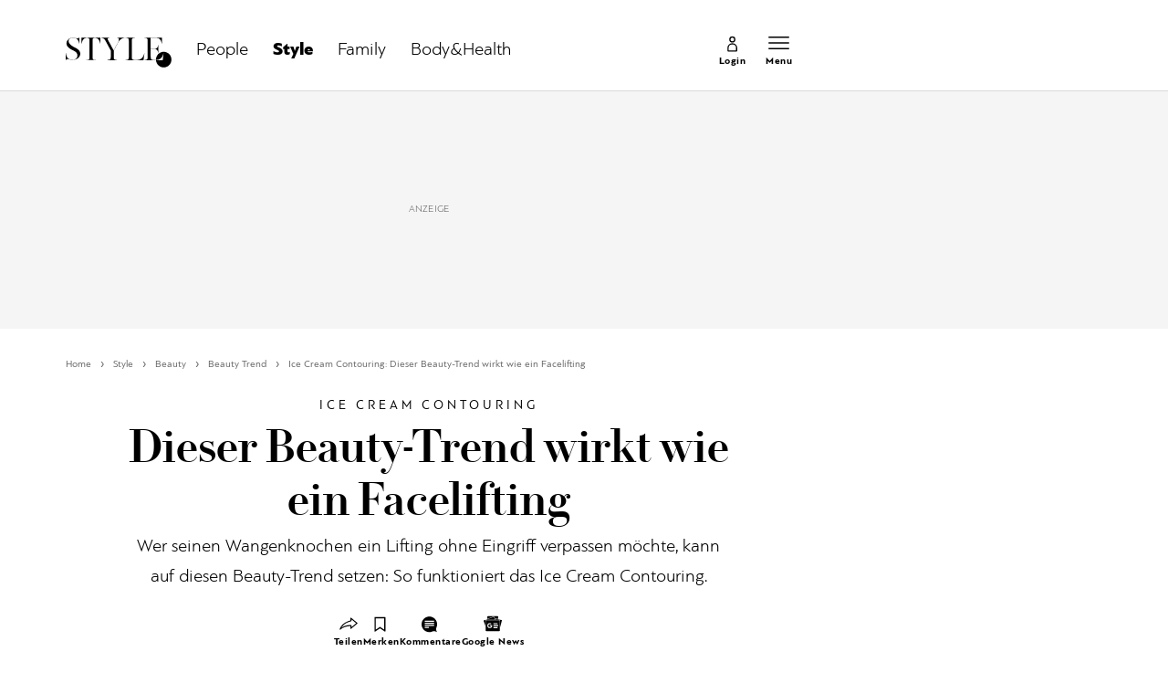

--- FILE ---
content_type: text/html; charset=utf-8
request_url: https://www.schweizer-illustrierte.ch/beauty/beauty-trend/ice-cream-contouring-dieser-beauty-trend-wirkt-wie-ein-facelifting-542568
body_size: 22829
content:
<!doctype html><html lang="de-CH"><head><script>window.eventQueueDataLayer=window.eventQueueDataLayer||[],window.dataLayer=window.dataLayer||[]</script><script>if(!document.location.pathname.startsWith("/widget/")&&!document.location.search.includes("rasch_disable_cmp")){var dlApiScript=document.createElement("script");dlApiScript.type="text/javascript",dlApiScript.src="https://cdn.cookielaw.org/scripttemplates/otSDKStub.js",dlApiScript.setAttribute("data-domain-script","640aa7be-6976-4736-ab59-547da755239e"),dlApiScript.setAttribute("data-document-language","true"),dlApiScript.async=!0,document.head.appendChild(dlApiScript)}</script><script>function OptanonWrapper(){}</script><script>function setOneTrustConsentForAll(){null!=window.OneTrust&&OneTrust.AllowAll()}function toggleConsentInfoDisplay(){null!=window.OneTrust&&OneTrust.ToggleInfoDisplay()}</script><script>function isPresentinDatalayer(e){return"view"===e.event&&window.dataLayer?.some((n=>n.cms_page_id==e?.cms_page_id))}function pushToDataLayer(e){if(window.dataLayer){isPresentinDatalayer(e)||window.dataLayer?.push(e)}}function loadGTM(){!function(e,n,t,a,o){e[a]=e[a]||[],e[a].push({"gtm.start":(new Date).getTime(),event:"gtm.js"});const s=n.getElementsByTagName(t)[0],r=n.createElement(t);r.async=!0,r.src="https://www.googletagmanager.com/gtm.js?id=GTM-M5QZP3XP&gtm_auth=UdFHE6ho8-vsLS4yWlBeQA&gtm_preview=env-1",s.parentNode.insertBefore(r,s)}(window,document,"script","dataLayer"),window.eventQueueDataLayer?.forEach((e=>{e&&pushToDataLayer(e)})),window.eventQueueDataLayer.push=function(e){e&&pushToDataLayer(e)}}function waitForConsentAndLoadGTM(){window.OneTrust?.IsAlertBoxClosed()?loadGTM():window.OneTrust?.OnConsentChanged((function(){loadGTM()}))}if(window.OneTrust)waitForConsentAndLoadGTM();else{const e=setInterval((()=>{window.OneTrust&&(clearInterval(e),waitForConsentAndLoadGTM())}),500)}</script><script>window.__GRAPHQL_HOST__="https://api.schweizer-illustrierte.ch/graphql",window.loadedImages={},window.loadedImagesArray=[],window.__INITIAL_STATE__= {"settings":{"activeMainChannel":"Style","activeContentType":"Article"},"route":{"locationBeforeTransitions":{"pathname":"\u002Fbeauty\u002Fbeauty-trend\u002Fice-cream-contouring-dieser-beauty-trend-wirkt-wie-ein-facelifting-542568","search":"","hash":"","action":"PUSH","key":null,"query":{}},"screenReady":true,"isRefetchingData":false,"isInitialPage":true,"vertical":"","loading":false,"isCrawler":false,"hasCustomTracking":false,"isHybridApp":false,"clientUrl":"https:\u002F\u002Fwww.schweizer-illustrierte.ch"},"scroll":{"scrollTop":0},"navigation":{"tree":null,"visibleNavigation":null,"activePublication":null,"activeVerticalMenu":null},"piano":{"pageMetadata":{"channelsHierarchy":[],"contentType":null,"publication":"schweizer_illustrierte","isPrintArticle":false,"isNativeContent":false,"pathname":"\u002Fbeauty\u002Fbeauty-trend\u002Fice-cream-contouring-dieser-beauty-trend-wirkt-wie-ein-facelifting-542568","publicationDate":"","restrictionStatus":null,"section":"","tags":null,"gcid":null,"subType":"","mainChannel":null,"page":null,"webinarId":null,"notInitialized":false,"cliffhangerTitle":null,"cliffhangerBulletpoints":[],"termId":"94790"},"userMetadata":{"idToken":"","externalSubscription":[],"initialAuthRequest":false},"browserMetadata":{"browserMode":"normal","isPushNotificationsSupported":false,"isPushNotificationsEnabled":false,"notificationsPermission":"default"},"isAccessGranted":false,"webinarAccessGranted":false,"isChatbotHidden":false},"auth":{"username":null,"givenName":null,"familyName":null,"email":null,"internalUserId":null,"registrationTimestamp":null,"subscriptionTimestamp":null,"isAuthenticated":false,"hasSubscriptions":false,"initialAuthRequest":false,"subscriptions":null,"gpNumber":null,"address":null,"birthday":null,"mobileNumber":null,"deviceId":"","realtime":null,"hasLegalAdviceAccess":false,"legalAdviceSubscriptions":null,"isChatbotAllowed":false},"comment":{"count":0},"alertList":{},"header":{"articleData":{},"title":"","isSinglePage":false,"contentType":"","noHeader":false},"bookmarkList":{}},window.__INITIAL_ADS_CONFIG__= {"config":{"platform":"MobileWeb","targeting":{"publication":"schweizer-illustrierte","subsection":"Beauty Trend","keywordCat":null,"keywords":["Beauty","Make-Up","Style"],"articleType":"Article","articleId":"bm9kZTo1MjA1OTE=","usersi":"0","olid":"0","articlePremium":"0"},"publisher":"schweizer-illustrierte.ch","ikjuzglkjfroef":true,"tracking":{},"isAdSuppressed":false,"channel":"ROS"},"slots":[],"helpers":[],"tracking":{}},window.__INITIAL_ADS_CONFIG__.tracking&&(window.__INITIAL_ADS_CONFIG__.tracking.initialStartTime=Date.now()),window.handleWysiwygLink=function(){return null},window.admTagMan=window.admTagMan||{},window.admTagMan.q=window.admTagMan.q||[],window.admTagMan.cq=window.admTagMan.cq||[];var isFrenchLanguage=window.__INITIAL_STATE__&&window.__INITIAL_STATE__.settings&&"fr"===window.__INITIAL_STATE__.settings.language,tagManagerUrl="https://cdn.ringier-advertising.ch/prod/tagmanager/schweizer-illustrierte.ch_de/latest/atm.js",tagManagerUrlFr="undefined"</script>  <script>window.__GRAPHQL_ORIGIN__=""</script>    <script>var atmScript = document.createElement("script"); atmScript.setAttribute('src', isFrenchLanguage ? tagManagerUrlFr : tagManagerUrl); atmScript.async = true; if (!document.location.pathname.startsWith('/widget/')) { document.head.appendChild(atmScript); }</script>   <script>function loadBrandingDayCss(){var t=document.createElement("script");t.setAttribute("src","/static/js/branding-day-css.adfd91a3.min.js"),t.setAttribute("type","text/javascript"),t.setAttribute("async",!1),document.head.appendChild(t)}function loadScript(t,e){var a=document.createElement("script");a.setAttribute("src",t),a.setAttribute("type","text/javascript"),a.setAttribute("async",!0),a.setAttribute("data-env","production"),a.setAttribute("data-auth-service-url","http://www.schweizer-illustrierte.ch/_/api/authentication/prod"),"function"==typeof e&&a.addEventListener("load",(()=>{loadBrandingDayCss()}),{once:!0}),document.head.appendChild(a)}document.location.pathname.startsWith("/widget/")||loadScript("/static/js/init-thirdparty.1db8f0e5.min.js",loadBrandingDayCss)</script><link rel="search" type="application/opensearchdescription+xml" href="/opensearch.xml" title="Suche"> <link rel="modulepreload" href="/static/js/vendors.4a58cded.js" as="script">
<link rel="modulepreload" href="/static/js/main.4a88d645.js" as="script">
<link rel="preload" href="/static/css/main.65c1eb67.css" as="style">
<link rel="preconnect" href="//cdn.schweizer-illustrierte.ch" >
<link rel="preconnect" href="//cdn.ringier-advertising.ch" >
<link rel="preconnect" href="//cdn.cookielaw.org" >
<link rel="dns-prefetch" href="//cdn.schweizer-illustrierte.ch">
<link rel="dns-prefetch" href="//tags.tiqcdn.com">
<link rel="dns-prefetch" href="//adserver.adtech.de">
<link rel="dns-prefetch" href="//cdn.ringier-advertising.ch">
<link rel="dns-prefetch" href="//buy.tinypass.com">
<link rel="dns-prefetch" href="//cdn.tinypass.com">
<link rel="dns-prefetch" href="//experience.tinypass.com">
<link rel="dns-prefetch" href="//login.onelog.ch">
<link rel="dns-prefetch" href="//cdn.cookielaw.org">
<link rel="dns-prefetch" href="//raetselfabrik.de"><title data-rh="true">Ice Cream Contouring: Dieser Beauty-Trend wirkt wie ein Facelifting  | Schweizer Illustrierte</title><meta data-rh="true" name="base" content="https://www.schweizer-illustrierte.ch"/><meta data-rh="true" name="robots" content="index,follow,noodp,noopener,noarchive"/><meta data-rh="true" name="vf:url" content="https://www.schweizer-illustrierte.ch/beauty/beauty-trend/ice-cream-contouring-dieser-beauty-trend-wirkt-wie-ein-facelifting-542568"/><meta data-rh="true" name="viewport" content="width=device-width, initial-scale=1"/><meta data-rh="true" name="charset" content="UTF-8"/><meta data-rh="true" http-equiv="content-type" content="text/html; charset=utf-8"/><meta data-rh="true" name="mobile-web-app-capable" content="yes"/><meta data-rh="true" property="og:type" content="article"/><meta data-rh="true" name="apple-mobile-web-app-capable" content="yes"/><meta data-rh="true" name="robots" content="max-image-preview:large"/><meta data-rh="true" name="robots" content="max-video-preview:-1"/><meta data-rh="true" name="robots" content="max-snippet:-1"/><meta data-rh="true" name="google-site-verification" content="4QM0ylIOUnpsiAnwXTXYyyzvlGcj8xQWIuiU9KU5RZE"/><meta data-rh="true" name="msapplication-TileColor" content="#ffffff"/><meta data-rh="true" name="theme-color" content="#ffffff"/><meta data-rh="true" name="article:publisher" content="https://www.facebook.com/SchweizerIllustrierte"/><meta data-rh="true" property="fb:app_id" content="221714391181050"/><meta data-rh="true" property="fb:admins" content="69838906408"/><meta data-rh="true" property="fb:pages" content="69838906408"/><meta data-rh="true" property="og:site_name" content="Schweizer Illustrierte"/><meta data-rh="true" property="og:locale" content="de_DE"/><meta data-rh="true" name="apple-mobile-web-app-title" content="Schweizer Illustrierte"/><meta data-rh="true" name="apple-mobile-web-app-status-bar-style" content="white-translucent"/><meta data-rh="true" name="vf:domain" content="www.schweizer-illustrierte.ch"/><meta data-rh="true" property="og:description" content="Wer seinen Wangenknochen ein Lifting ohne Eingriff verpassen möchte, kann auf diesen Beauty-Trend setzen: So funktioniert das Ice Cream Contouring."/><meta data-rh="true" property="og:image" content="https://www.schweizer-illustrierte.ch/fp/1200/675/518/500/sites/default/files/media/field_image/2022-11/instagramtamara.jpg"/><meta data-rh="true" property="og:image:secure_url" content="https://www.schweizer-illustrierte.ch/fp/1200/675/518/500/sites/default/files/media/field_image/2022-11/instagramtamara.jpg"/><meta data-rh="true" property="og:title" content="Ice Cream Contouring: Dieser Beauty-Trend wirkt wie ein Facelifting "/><meta data-rh="true" name="twitter:title" content="Ice Cream Contouring: Dieser Beauty-Trend wirkt wie ein Facelifting "/><meta data-rh="true" name="twitter:image:src" content="https://www.schweizer-illustrierte.ch/fp/1200/675/518/500/sites/default/files/media/field_image/2022-11/instagramtamara.jpg"/><meta data-rh="true" name="twitter:description" content="Wer seinen Wangenknochen ein Lifting ohne Eingriff verpassen möchte, kann auf diesen Beauty-Trend setzen: So funktioniert das Ice Cream Contouring."/><meta data-rh="true" name="description" content="Wer seinen Wangenknochen ein Lifting ohne Eingriff verpassen möchte, kann auf diesen Beauty-Trend setzen: So funktioniert das Ice Cream Contouring."/><meta data-rh="true" name="news_keywords" content="Beauty,Make-Up,Style"/><meta data-rh="true" name="published_at" content="2022-11-03T09:00:00+01:00"/><meta data-rh="true" name="updated_at" content="2022-11-03T09:05:05+01:00"/><meta data-rh="true" name="parsely-post-id" content="520591"/><meta data-rh="true" name="parsely-type" content="post"/><meta data-rh="true" name="parsely-title" content="Ice Cream Contouring: Dieser Beauty-Trend wirkt wie ein Facelifting  | Schweizer Illustrierte"/><meta data-rh="true" name="parsely-link" content="https://www.schweizer-illustrierte.ch/beauty/beauty-trend/ice-cream-contouring-dieser-beauty-trend-wirkt-wie-ein-facelifting-542568"/><meta data-rh="true" name="parsely-image-url" content="https://www.schweizer-illustrierte.ch/fp/1200/675/518/500/sites/default/files/media/field_image/2022-11/instagramtamara.jpg"/><meta data-rh="true" name="parsely-pub-date" content="2022-11-03T09:00:00+01:00"/><meta data-rh="true" name="parsely-section" content="Beauty Trend"/><meta data-rh="true" name="parsely-tags" content="print_article:0,Beauty,Make-Up,Style,main_channel:Style,page_type:Article"/><meta data-rh="true" name="parsely-author" content="spot"/><meta data-rh="true" property="og:url" content="https://www.schweizer-illustrierte.ch/beauty/beauty-trend/ice-cream-contouring-dieser-beauty-trend-wirkt-wie-ein-facelifting-542568"/><link data-rh="true" rel="shortcut icon" type="image/x-icon" href="/static/media/9680cfb61965bba00d78b456d84d5ff5.ico"/><link data-rh="true" rel="apple-touch-icon" sizes="57x57" href="/static/media/9790289910f8f07a5a472ec6bd9b69c5.png"/><link data-rh="true" rel="apple-touch-icon" sizes="60x60" href="/static/media/0655fd9fefd58d62f456f6599aa43cfb.png"/><link data-rh="true" rel="apple-touch-icon" sizes="72x72" href="/static/media/0ca806b2be33558412b70fa7d36275f8.png"/><link data-rh="true" rel="apple-touch-icon" sizes="76x76" href="/static/media/35c7cc779b469fb031ab0c3e2f1e38ad.png"/><link data-rh="true" rel="apple-touch-icon" sizes="114x114" href="/static/media/d645307244a4f2f987c7017ee3cba359.png"/><link data-rh="true" rel="apple-touch-icon" sizes="120x120" href="/static/media/653c402141dd90aaf3a8d237450dbdb0.png"/><link data-rh="true" rel="apple-touch-icon" sizes="144x144" href="/static/media/80f10bd6ea2d2ff7ddf9855bad6f480e.png"/><link data-rh="true" rel="apple-touch-icon" sizes="152x152" href="/static/media/36562bf9dac270069c8b8b9a503abe27.png"/><link data-rh="true" rel="apple-touch-icon" sizes="180x180" href="/static/media/29b23e913608249ddade545b51b16a4f.png"/><link data-rh="true" rel="apple-touch-icon" href="/static/media/29b23e913608249ddade545b51b16a4f.png"/><link data-rh="true" rel="apple-touch-icon-precomposed" href="/static/media/29b23e913608249ddade545b51b16a4f.png"/><link data-rh="true" rel="apple-touch-startup-image" media="(device-width: 320px) and (device-height: 568px) and (-webkit-device-pixel-ratio: 2) and (orientation: portrait)" href="/static/media/8049b3e51fa59b1ff115230048b96f23.png"/><link data-rh="true" rel="apple-touch-startup-image" media="(device-width: 320px) and (device-height: 568px) and (-webkit-device-pixel-ratio: 2) and (orientation: landscape)" href="/static/media/85683e525ec7730c3c5a75bbc435def8.png"/><link data-rh="true" rel="apple-touch-startup-image" media="(device-width: 375px) and (device-height: 667px) and (-webkit-device-pixel-ratio: 2) and (orientation: portrait)" href="/static/media/ca278b819aef562c165094a9a00eaad5.png"/><link data-rh="true" rel="apple-touch-startup-image" media="(device-width: 375px) and (device-height: 667px) and (-webkit-device-pixel-ratio: 2) and (orientation: landscape)" href="/static/media/5c7e66de075d6fbd9213bb4880951342.png"/><link data-rh="true" rel="apple-touch-startup-image" media="(device-width: 414px) and (device-height: 736px) and (-webkit-device-pixel-ratio: 3) and (orientation: portrait)" href="/static/media/d0083522104779f00ef5a9cedda51029.png"/><link data-rh="true" rel="apple-touch-startup-image" media="(device-width: 414px) and (device-height: 736px) and (-webkit-device-pixel-ratio: 3) and (orientation: landscape)" href="/static/media/f6e42f9e94d6ee372cc848d7d4850224.png"/><link data-rh="true" rel="apple-touch-startup-image" media="(device-width: 375px) and (device-height: 812px) and (-webkit-device-pixel-ratio: 3) and (orientation: portrait)" href="/static/media/e57706db394ccdc5939276959e7d87dd.png"/><link data-rh="true" rel="apple-touch-startup-image" media="(device-width: 375px) and (device-height: 812px) and (-webkit-device-pixel-ratio: 3) and (orientation: landscape)" href="/static/media/8156e6dcf3f13c3e25d288a74d3a5642.png"/><link data-rh="true" rel="apple-touch-startup-image" media="(device-width: 414px) and (device-height: 896px) and (-webkit-device-pixel-ratio: 2) and (orientation: portrait)" href="/static/media/557c7d19ffb2eba075206dcaff39958e.png"/><link data-rh="true" rel="apple-touch-startup-image" media="(device-width: 414px) and (device-height: 896px) and (-webkit-device-pixel-ratio: 2) and (orientation: landscape)" href="/static/media/7fa2c2e521cd6cf5026862a63a1ed09b.png"/><link data-rh="true" rel="apple-touch-startup-image" media="(device-width: 414px) and (device-height: 896px) and (-webkit-device-pixel-ratio: 3) and (orientation: portrait)" href="/static/media/ac463a413c41267b7a29fd8931afe680.png"/><link data-rh="true" rel="apple-touch-startup-image" media="(device-width: 414px) and (device-height: 896px) and (-webkit-device-pixel-ratio: 3) and (orientation: landscape)" href="/static/media/99e56b8507959e62f6e2b99b099cd1db.png"/><link data-rh="true" rel="apple-touch-startup-image" media="(device-width: 768px) and (device-height: 1024px) and (-webkit-device-pixel-ratio: 2) and (orientation: portrait)" href="/static/media/af13385d587100a43cbccda79d02e286.png"/><link data-rh="true" rel="apple-touch-startup-image" media="(device-width: 768px) and (device-height: 1024px) and (-webkit-device-pixel-ratio: 2) and (orientation: landscape)" href="/static/media/8564a678763f1a651712d2ff05dc7407.png"/><link data-rh="true" rel="apple-touch-startup-image" media="(device-width: 834px) and (device-height: 1112px) and (-webkit-device-pixel-ratio: 2) and (orientation: portrait)" href="/static/media/16429526e843a45247d479e6b609059c.png"/><link data-rh="true" rel="apple-touch-startup-image" media="(device-width: 834px) and (device-height: 1112px) and (-webkit-device-pixel-ratio: 2) and (orientation: landscape)" href="/static/media/bb6e7857eb071e383cddb58e6248a0b0.png"/><link data-rh="true" rel="apple-touch-startup-image" media="(device-width: 1024px) and (device-height: 1366px) and (-webkit-device-pixel-ratio: 2) and (orientation: portrait)" href="/static/media/7e2888e9b0026ee06b3d313e8de341e9.png"/><link data-rh="true" rel="apple-touch-startup-image" media="(device-width: 1024px) and (device-height: 1366px) and (-webkit-device-pixel-ratio: 2) and (orientation: landscape)" href="/static/media/763ff9853c9f9a2554f4070356481ded.png"/><link data-rh="true" rel="apple-touch-startup-image" media="(device-width: 834px) and (device-height: 1194px) and (-webkit-device-pixel-ratio: 2) and (orientation: portrait)" href="/static/media/1a318e2007c3f683c058d156fb54e743.png"/><link data-rh="true" rel="apple-touch-startup-image" media="(device-width: 834px) and (device-height: 1194px) and (-webkit-device-pixel-ratio: 2) and (orientation: landscape)" href="/static/media/3da4740073d90ba0156bd29180532fc1.png"/><link data-rh="true" rel="icon" type="image/png" sizes="16x16" href="/static/media/602125a0035cdd540ff5f067910e8342.png"/><link data-rh="true" rel="icon" type="image/png" sizes="32x32" href="/static/media/46fc72c4b2296f561f53e2a2245c17a4.png"/><link data-rh="true" rel="icon" type="image/png" sizes="96x96" href="/static/media/4d48682d8117f9ad5c0977ef18d5e8e8.png"/><link data-rh="true" rel="icon" type="image/png" sizes="36x36" href="/static/media/6a787f21e6a194a2ebbdd4105b6563c5.png"/><link data-rh="true" rel="icon" type="image/png" sizes="48x48" href="/static/media/d6eea018b3dcf397d29c253e54eb97f8.png"/><link data-rh="true" rel="icon" type="image/png" sizes="72x72" href="/static/media/0ca806b2be33558412b70fa7d36275f8.png"/><link data-rh="true" rel="icon" type="image/png" sizes="96x96" href="/static/media/6da55cb52763511e11c14b175c73dcb5.png"/><link data-rh="true" rel="icon" type="image/png" sizes="144x144" href="/static/media/80f10bd6ea2d2ff7ddf9855bad6f480e.png"/><link data-rh="true" rel="icon" type="image/png" sizes="192x192" href="/static/media/d1b7ff01cc32f192bbac0fd0f8ee9e05.png"/><link data-rh="true" rel="alternate" type="application/atom+xml" href="https://www.schweizer-illustrierte.ch/rss_feed" title="Schweizer Illustrierte RSS Feed"/><link data-rh="true" rel="canonical" href="https://www.schweizer-illustrierte.ch/beauty/beauty-trend/ice-cream-contouring-dieser-beauty-trend-wirkt-wie-ein-facelifting-542568"/><link data-rh="true" rel="preload" href="/fp/660/440/518/500/sites/default/files/media/field_image/2022-11/instagramtamara.jpg" as="image" media="(max-width:479px)"/><link data-rh="true" rel="preload" href="/fp/1155/770/518/500/sites/default/files/media/field_image/2022-11/instagramtamara.jpg" as="image" media="(min-width:480px) and (max-width:1679px)"/><link data-rh="true" rel="preload" href="/fp/1500/1000/518/500/sites/default/files/media/field_image/2022-11/instagramtamara.jpg" as="image" media="(min-width:1680px)"/><script data-rh="true" type="application/ld+json">{"@context":"https://schema.org","@type":"WebPage","@id":"https://www.schweizer-illustrierte.ch/beauty/beauty-trend/ice-cream-contouring-dieser-beauty-trend-wirkt-wie-ein-facelifting-542568","url":"https://www.schweizer-illustrierte.ch/beauty/beauty-trend/ice-cream-contouring-dieser-beauty-trend-wirkt-wie-ein-facelifting-542568","name":"Schweizer Illustrierte","description":"Wer seinen Wangenknochen ein Lifting ohne Eingriff verpassen möchte, kann auf diesen Beauty-Trend setzen: So funktioniert das Ice Cream Contouring.","datePublished":"2022-11-03T09:00:00+01:00","dateModified":"2022-11-03T09:05:05+01:00","isPartOf":{"@type":"WebSite","@id":"https://www.schweizer-illustrierte.ch/#/schema/WebSite/1"},"publisher":{"@type":"NewsMediaOrganization","@id":"https://www.schweizer-illustrierte.ch/#/schema/Organization/1"},"primaryImageOfPage":{"@type":"ImageObject","@id":"/fp/1200/1200/518/500/sites/default/files/media/field_image/2022-11/instagramtamara.jpg"},"breadcrumb":{"@type":"BreadcrumbList","@id":"https://www.schweizer-illustrierte.ch/#/schema/BreadcrumbList/beauty/beauty-trend/ice-cream-contouring-dieser-beauty-trend-wirkt-wie-ein-facelifting-542568"}}</script><script data-rh="true" type="application/ld+json">{"@context":"https://schema.org","@type":"ImageObject","@id":"https://www.schweizer-illustrierte.ch/fp/1200/1200/518/500/sites/default/files/media/field_image/2022-11/instagramtamara.jpg","url":"https://www.schweizer-illustrierte.ch/fp/1200/1200/518/500/sites/default/files/media/field_image/2022-11/instagramtamara.jpg","contentUrl":"https://www.schweizer-illustrierte.ch/fp/1200/1200/518/500/sites/default/files/media/field_image/2022-11/instagramtamara.jpg","width":1200,"height":1200,"caption":"Der Beauty-Trend Ice Cream Contouring zaubert jedem Gesicht schöne Wangenknochen."}</script><script data-rh="true" type="application/ld+json">{"@context":"https://schema.org","@type":"ImageObject","@id":"https://www.schweizer-illustrierte.ch/fp/1200/900/518/500/sites/default/files/media/field_image/2022-11/instagramtamara.jpg","url":"https://www.schweizer-illustrierte.ch/fp/1200/900/518/500/sites/default/files/media/field_image/2022-11/instagramtamara.jpg","contentUrl":"https://www.schweizer-illustrierte.ch/fp/1200/900/518/500/sites/default/files/media/field_image/2022-11/instagramtamara.jpg","width":1200,"height":900,"caption":"Der Beauty-Trend Ice Cream Contouring zaubert jedem Gesicht schöne Wangenknochen."}</script><script data-rh="true" type="application/ld+json">{"@context":"https://schema.org","@type":"ImageObject","@id":"https://www.schweizer-illustrierte.ch/fp/1770/996/518/500/sites/default/files/media/field_image/2022-11/instagramtamara.jpg","url":"https://www.schweizer-illustrierte.ch/fp/1770/996/518/500/sites/default/files/media/field_image/2022-11/instagramtamara.jpg","contentUrl":"https://www.schweizer-illustrierte.ch/fp/1770/996/518/500/sites/default/files/media/field_image/2022-11/instagramtamara.jpg","width":1770,"height":996,"caption":"Der Beauty-Trend Ice Cream Contouring zaubert jedem Gesicht schöne Wangenknochen."}</script><script data-rh="true" type="application/ld+json">{"@context":"https://schema.org","@type":"WebSite","@id":"https://www.schweizer-illustrierte.ch/#/schema/WebSite/1","url":"https://www.schweizer-illustrierte.ch/beauty/beauty-trend/ice-cream-contouring-dieser-beauty-trend-wirkt-wie-ein-facelifting-542568","name":"Schweizer Illustrierte","alternateName":"Ringier AG | Ringier Medien Schweiz","publisher":{"@id":"https://www.schweizer-illustrierte.ch/#/schema/Organization/1"}}</script><script data-rh="true" type="application/ld+json">{"@graph":[{"@context":"https://schema.org","@type":"NewsMediaOrganization","@id":"https://www.schweizer-illustrierte.ch/#/schema/Organization/1","url":"https://www.schweizer-illustrierte.ch/beauty/beauty-trend/ice-cream-contouring-dieser-beauty-trend-wirkt-wie-ein-facelifting-542568","name":"Schweizer Illustrierte","legalName":"Ringier AG | Ringier Medien Schweiz","description":"Wer seinen Wangenknochen ein Lifting ohne Eingriff verpassen möchte, kann auf diesen Beauty-Trend setzen: So funktioniert das Ice Cream Contouring.","logo":{"@type":"ImageObject","@id":"https://www.schweizer-illustrierte.ch/static/media/216d0edd54ac9fcc8e2782a570f7fd42.png","url":"https://www.schweizer-illustrierte.ch/static/media/216d0edd54ac9fcc8e2782a570f7fd42.png","contentUrl":"https://www.schweizer-illustrierte.ch/static/media/216d0edd54ac9fcc8e2782a570f7fd42.png"},"image":[{"@type":"ImageObject","@id":"https://www.schweizer-illustrierte.ch/static/media/216d0edd54ac9fcc8e2782a570f7fd42.png"},{"@type":"ImageObject","@id":"https://www.schweizer-illustrierte.ch/fp/1200/1200/518/500/sites/default/files/media/field_image/2022-11/instagramtamara.jpg"}],"parentOrganization":{"@type":"Organization","@id":"https://www.schweizer-illustrierte.ch/#/schema/Organization/2"},"sameAs":["https://www.facebook.com/SchweizerIllustrierte","https://www.instagram.com/schweizer_illustrierte/","https://www.youtube.com/user/SIOnlineYT","https://de.wikipedia.org/wiki/Schweizer_Illustrierte"],"address":{"@type":"PostalAddress","streetAddress":"Flurstrasse 55","addressLocality":"Zürich","addressRegion":"Zürich","postalCode":"8048","addressCountry":"CH"},"contactPoint":{"@type":"ContactPoint","contactType":"customer service","telephone":"+41 (0) 58 269 26 26","email":"info@schweizer-illustrierte.ch"},"potentialAction":null,"employee":null},{"@context":"https://schema.org","@type":"Organization","@id":"https://www.schweizer-illustrierte.ch/#/schema/Organization/2","url":"https://www.ringier.com/","name":"Ringier","legalName":"Ringier AG","alternateName":"ringier.com","description":"Ringier is a family-owned media group with brands in Europe and Africa that focus on media, e-commerce, marketplaces and entertainment.","email":"info@ringier.ch","telephone":"+41442596111","address":{"@type":"PostalAddress","@id":"https://www.schweizer-illustrierte.ch/#/schema/Address/Organization/1"},"sameAs":["https://www.linkedin.com/company/ringier/","https://twitter.com/ringier_ag","https://www.facebook.com/ringierag/","https://www.youtube.com/user/RingierComm","https://www.instagram.com/ringier_ag"]},{"@context":"http://schema.org/","@type":"NewsArticle","mainEntityOfPage":"https://www.schweizer-illustrierte.ch/beauty/beauty-trend/ice-cream-contouring-dieser-beauty-trend-wirkt-wie-ein-facelifting-542568","@id":"https://www.schweizer-illustrierte.ch/beauty/beauty-trend/ice-cream-contouring-dieser-beauty-trend-wirkt-wie-ein-facelifting-542568","url":"https://www.schweizer-illustrierte.ch/beauty/beauty-trend/ice-cream-contouring-dieser-beauty-trend-wirkt-wie-ein-facelifting-542568","publisher":{"@type":"NewsMediaOrganization","@id":"https://www.schweizer-illustrierte.ch/#/schema/Organization/1","name":"Schweizer Illustrierte","logo":{"@type":"ImageObject","@id":"https://www.schweizer-illustrierte.ch/static/media/216d0edd54ac9fcc8e2782a570f7fd42.png","url":"https://www.schweizer-illustrierte.ch/static/media/216d0edd54ac9fcc8e2782a570f7fd42.png","contentUrl":"https://www.schweizer-illustrierte.ch/static/media/216d0edd54ac9fcc8e2782a570f7fd42.png"},"sameAs":["https://www.facebook.com/SchweizerIllustrierte","https://www.instagram.com/schweizer_illustrierte/","https://www.youtube.com/user/SIOnlineYT","https://de.wikipedia.org/wiki/Schweizer_Illustrierte"]},"articleSection":"Beauty Trend","author":[{"@context":"https://schema.org","@id":"https://www.schweizer-illustrierte.ch/#/schema/Person/spot","@type":"Person","url":"https://www.schweizer-illustrierte.ch/unsere-redaktion/spot","name":"spot","alternateName":"sp ot","jobTitle":null,"description":"sp ot is a null at Ringer AG","image":{"@type":"ImageObject"},"worksFor":{"@id":"https://www.schweizer-illustrierte.ch/#/schema/Organization/1"},"memberOf":{"@type":"Organization","@id":"https://www.schweizer-illustrierte.ch/#/schema/Organization/1"},"award":[],"sameAs":[]}],"datePublished":"2022-11-03T09:00:00+01:00","dateModified":"2022-11-03T09:05:05+01:00","headline":"Dieser Beauty-Trend wirkt wie ein Facelifting ","alternativeHeadline":"Ice Cream Contouring: Dieser Beauty-Trend wirkt wie ein Facelifting ","description":"Wer seinen Wangenknochen ein Lifting ohne Eingriff verpassen möchte, kann auf diesen Beauty-Trend setzen: So funktioniert das Ice Cream Contouring.","isPartOf":{"@type":"URL","@id":"https://www.schweizer-illustrierte.ch/beauty/beauty-trend/ice-cream-contouring-dieser-beauty-trend-wirkt-wie-ein-facelifting-542568"},"image":[{"@type":"ImageObject","@id":"https://www.schweizer-illustrierte.ch/fp/1200/1200/518/500/sites/default/files/media/field_image/2022-11/instagramtamara.jpg"},{"@type":"ImageObject","@id":"https://www.schweizer-illustrierte.ch/fp/1200/900/518/500/sites/default/files/media/field_image/2022-11/instagramtamara.jpg"},{"@type":"ImageObject","@id":"https://www.schweizer-illustrierte.ch/fp/1770/996/518/500/sites/default/files/media/field_image/2022-11/instagramtamara.jpg"}],"isAccessibleForFree":true}]}</script><script data-rh="true" type="application/ld+json">{"name":null,"publisher":{"@id":"https://www.schweizer-illustrierte.ch/#/schema/Organization/1"}}</script><script data-rh="true" type="application/ld+json">{"name":null,"publisher":{"@id":"https://www.schweizer-illustrierte.ch/#/schema/Organization/1"}}</script><script data-rh="true" type="application/ld+json">{"@context":"https://schema.org","@id":"https://www.schweizer-illustrierte.ch/#/schema/BreadcrumbList/beauty/beauty-trend/ice-cream-contouring-dieser-beauty-trend-wirkt-wie-ein-facelifting-542568","@type":"BreadcrumbList","itemListElement":[{"@type":"ListItem","position":1,"name":"Home","item":"https://www.schweizer-illustrierte.ch","url":"https://www.schweizer-illustrierte.ch"},{"@type":"ListItem","position":2,"name":"Style","item":"https://www.schweizer-illustrierte.ch/style","url":"https://www.schweizer-illustrierte.ch/style"},{"@type":"ListItem","position":3,"name":"Beauty","item":"https://www.schweizer-illustrierte.ch/style/beauty","url":"https://www.schweizer-illustrierte.ch/style/beauty"},{"@type":"ListItem","position":4,"name":"Beauty Trend","item":"https://www.schweizer-illustrierte.ch/style/beauty/beauty-trend","url":"https://www.schweizer-illustrierte.ch/style/beauty/beauty-trend"},{"@type":"ListItem","position":5,"name":"Ice Cream Contouring: Dieser Beauty-Trend wirkt wie ein Facelifting "}]}</script> <script>(()=>{"use strict";var e={},t={};function r(n){var o=t[n];if(void 0!==o)return o.exports;var a=t[n]={id:n,loaded:!1,exports:{}};return e[n].call(a.exports,a,a.exports,r),a.loaded=!0,a.exports}r.m=e,(()=>{var e=[];r.O=(t,n,o,a)=>{if(!n){var i=1/0;for(u=0;u<e.length;u++){for(var[n,o,a]=e[u],l=!0,d=0;d<n.length;d++)(!1&a||i>=a)&&Object.keys(r.O).every((e=>r.O[e](n[d])))?n.splice(d--,1):(l=!1,a<i&&(i=a));if(l){e.splice(u--,1);var s=o();void 0!==s&&(t=s)}}return t}a=a||0;for(var u=e.length;u>0&&e[u-1][2]>a;u--)e[u]=e[u-1];e[u]=[n,o,a]}})(),r.n=e=>{var t=e&&e.__esModule?()=>e.default:()=>e;return r.d(t,{a:t}),t},(()=>{var e,t=Object.getPrototypeOf?e=>Object.getPrototypeOf(e):e=>e.__proto__;r.t=function(n,o){if(1&o&&(n=this(n)),8&o)return n;if("object"==typeof n&&n){if(4&o&&n.__esModule)return n;if(16&o&&"function"==typeof n.then)return n}var a=Object.create(null);r.r(a);var i={};e=e||[null,t({}),t([]),t(t)];for(var l=2&o&&n;"object"==typeof l&&!~e.indexOf(l);l=t(l))Object.getOwnPropertyNames(l).forEach((e=>i[e]=()=>n[e]));return i.default=()=>n,r.d(a,i),a}})(),r.d=(e,t)=>{for(var n in t)r.o(t,n)&&!r.o(e,n)&&Object.defineProperty(e,n,{enumerable:!0,get:t[n]})},r.f={},r.e=e=>Promise.all(Object.keys(r.f).reduce(((t,n)=>(r.f[n](e,t),t)),[])),r.u=e=>"static/js/"+({148:"ImageGalleryHero",354:"MinistageChannelSponsorSlider",532:"ImageGallery",631:"StyleguideParagraphs",634:"StyleguideButton",693:"ToastContainer",739:"FileUploader",846:"file-type",866:"Styleguide",949:"StyleguideTypography"}[e]||e)+"."+{9:"18c7e6ad",148:"6ed1dbda",354:"b4efcad0",532:"0a620eae",631:"f438e0e6",634:"623d7028",693:"56fa5d41",695:"a62194dc",739:"eb89a19b",846:"9089ce7c",866:"c7be17da",949:"eab9007f"}[e]+".chunk.js",r.miniCssF=e=>"static/css/"+{148:"ImageGalleryHero",354:"MinistageChannelSponsorSlider",532:"ImageGallery",631:"StyleguideParagraphs",634:"StyleguideButton",693:"ToastContainer",866:"Styleguide",949:"StyleguideTypography"}[e]+"."+{148:"5ab6c02b",354:"481a5f31",532:"b7ae026c",631:"7ea19742",634:"3029ae2c",693:"d9448f44",866:"939c1787",949:"6d415cbe"}[e]+".chunk.css",r.g=function(){if("object"==typeof globalThis)return globalThis;try{return this||new Function("return this")()}catch(e){if("object"==typeof window)return window}}(),r.hmd=e=>((e=Object.create(e)).children||(e.children=[]),Object.defineProperty(e,"exports",{enumerable:!0,set:()=>{throw new Error("ES Modules may not assign module.exports or exports.*, Use ESM export syntax, instead: "+e.id)}}),e),r.o=(e,t)=>Object.prototype.hasOwnProperty.call(e,t),(()=>{var e={},t="frontend:";r.l=(n,o,a,i)=>{if(e[n])e[n].push(o);else{var l,d;if(void 0!==a)for(var s=document.getElementsByTagName("script"),u=0;u<s.length;u++){var f=s[u];if(f.getAttribute("src")==n||f.getAttribute("data-webpack")==t+a){l=f;break}}l||(d=!0,(l=document.createElement("script")).charset="utf-8",l.timeout=120,r.nc&&l.setAttribute("nonce",r.nc),l.setAttribute("data-webpack",t+a),l.src=n),e[n]=[o];var c=(t,r)=>{l.onerror=l.onload=null,clearTimeout(p);var o=e[n];if(delete e[n],l.parentNode&&l.parentNode.removeChild(l),o&&o.forEach((e=>e(r))),t)return t(r)},p=setTimeout(c.bind(null,void 0,{type:"timeout",target:l}),12e4);l.onerror=c.bind(null,l.onerror),l.onload=c.bind(null,l.onload),d&&document.head.appendChild(l)}}})(),r.r=e=>{"undefined"!=typeof Symbol&&Symbol.toStringTag&&Object.defineProperty(e,Symbol.toStringTag,{value:"Module"}),Object.defineProperty(e,"__esModule",{value:!0})},r.nmd=e=>(e.paths=[],e.children||(e.children=[]),e),r.p="/",(()=>{if("undefined"!=typeof document){var e=e=>new Promise(((t,n)=>{var o=r.miniCssF(e),a=r.p+o;if(((e,t)=>{for(var r=document.getElementsByTagName("link"),n=0;n<r.length;n++){var o=(i=r[n]).getAttribute("data-href")||i.getAttribute("href");if("stylesheet"===i.rel&&(o===e||o===t))return i}var a=document.getElementsByTagName("style");for(n=0;n<a.length;n++){var i;if((o=(i=a[n]).getAttribute("data-href"))===e||o===t)return i}})(o,a))return t();((e,t,r,n,o)=>{var a=document.createElement("link");a.rel="stylesheet",a.type="text/css",a.onerror=a.onload=r=>{if(a.onerror=a.onload=null,"load"===r.type)n();else{var i=r&&("load"===r.type?"missing":r.type),l=r&&r.target&&r.target.href||t,d=new Error("Loading CSS chunk "+e+" failed.\n("+l+")");d.code="CSS_CHUNK_LOAD_FAILED",d.type=i,d.request=l,a.parentNode&&a.parentNode.removeChild(a),o(d)}},a.href=t,document.head.appendChild(a)})(e,a,0,t,n)})),t={121:0};r.f.miniCss=(r,n)=>{t[r]?n.push(t[r]):0!==t[r]&&{148:1,354:1,532:1,631:1,634:1,693:1,866:1,949:1}[r]&&n.push(t[r]=e(r).then((()=>{t[r]=0}),(e=>{throw delete t[r],e})))}}})(),(()=>{var e={121:0};r.f.j=(t,n)=>{var o=r.o(e,t)?e[t]:void 0;if(0!==o)if(o)n.push(o[2]);else if(121!=t){var a=new Promise(((r,n)=>o=e[t]=[r,n]));n.push(o[2]=a);var i=r.p+r.u(t),l=new Error;r.l(i,(n=>{if(r.o(e,t)&&(0!==(o=e[t])&&(e[t]=void 0),o)){var a=n&&("load"===n.type?"missing":n.type),i=n&&n.target&&n.target.src;l.message="Loading chunk "+t+" failed.\n("+a+": "+i+")",l.name="ChunkLoadError",l.type=a,l.request=i,o[1](l)}}),"chunk-"+t,t)}else e[t]=0},r.O.j=t=>0===e[t];var t=(t,n)=>{var o,a,[i,l,d]=n,s=0;if(i.some((t=>0!==e[t]))){for(o in l)r.o(l,o)&&(r.m[o]=l[o]);if(d)var u=d(r)}for(t&&t(n);s<i.length;s++)a=i[s],r.o(e,a)&&e[a]&&e[a][0](),e[a]=0;return r.O(u)},n=self.webpackChunkfrontend=self.webpackChunkfrontend||[];n.forEach(t.bind(null,0)),n.push=t.bind(null,n.push.bind(n))})()})()</script><link href="/static/css/main.65c1eb67.css" rel="stylesheet"><meta name="theme-color" content="#ffffff" /><link rel="manifest" href="/manifest.5cc7c29f2ea616509d8354cf932325f1.json" /></head><body class="mziXcgjF"><div id="top_special_1" classname="ad-wrapper"></div><div id="app"><div id="modal-root"></div><div class="oVN0iFuT"><div class="Jnssa4og"><div></div><div class="site-header"><div class="TK2XtEmr is-in-view"><div class="TK2XtEmr is-in-view"><div class="header-placeholder sMmSTWat"><header class="j9HJ13Pd"><div class=""><div class="site-header KJhgMVDk JuOS2Jlw dubZooZM"><div class="container-wrapper ZPd_ooYO iFjmTrk3"><div class="ozdeIWNc B1IL6Y8N ipvfPaCr"><div class="dgoG8qeD"><div class="gg3WWNxt qGiRX_du"><a href="/"><div class="yCv40U6b"><span><svg aria-label="Style Logo" class="hz7PXjwT" viewBox="0 0 539 152" xmlns="http://www.w3.org/2000/svg"><path d="M499.197 151.3C520.997 151.3 538.597 133.7 538.597 111.9C538.597 90.1 520.997 72.5 499.197 72.5C477.397 72.5 459.797 90.1 459.797 111.9C459.697 133.7 477.397 151.3 499.197 151.3Z" fill="white"></path><path d="M538.597 111.9C538.597 90.1 520.997 72.5 499.197 72.5C477.397 72.5 459.797 90.1 459.797 111.9C459.797 112.5 459.797 113.1 459.797 113.7H461.197C492.197 113.7 497.297 81 497.297 81H498.297L494.197 114.7H493.197H459.897C461.397 135.1 478.397 151.3 499.197 151.3C520.897 151.3 538.597 133.7 538.597 111.9Z" fill="black"></path><path d="M489.2 31.3H490.2V1.60001H489.2H432.7H400.4V2.39999H404.9C414.4 2.99999 417.5 5.89999 417.5 16.4C417.5 17 417.6 17.5 417.6 18.1V99.7C417.6 111.6 413.5 113.7 400.5 113.7V114.7H450H459.8C459.8 114.4 459.7 114 459.7 113.7H445.4C435.9 113.1 432.8 110.3 432.8 99.8C432.8 98.8 432.8 98 432.7 97.3V58.5H451.2C451.5 58.5 451.8 58.5 452.2 58.5C469.2 58.5 470.3 74.6 470.3 77.5V77.9H471.3V58.5V57.7V38.5H470.3V38.9C470.3 41.6 469.2 57.2 452.9 57.7H432.7V18.1V2.39999H455.1C456.1 2.39999 457.4 2.39999 459.3 2.39999C482.8 2.39999 486.2 18.7 489.2 31.1V31.3ZM400.7 81.1H399.7C399.7 81.1 394.6 113.8 363.5 113.8H349.4C339.8 113.2 336.7 110.4 336.7 99.9C336.7 98.9 336.7 98.1 336.7 97.4V18.1C336.7 17.5 336.7 17 336.7 16.3C336.7 6.40002 339.5 3.29999 347.9 2.39999H353.7V2.30002V1.60001H353H304.3V2.39999H308.7C318.2 2.99999 321.4 5.89999 321.4 16.4C321.4 17 321.4 17.5 321.4 18.1V99.7C321.4 111.6 317.3 113.7 304.4 113.7V114.7H353.6H395.6H396.4L400.7 81.1ZM299.2 2.39999H299.8V1.39999H261.9V2.39999C265.2 2.39999 278.5 2.4 265.9 25.5L244.1 65.3C214.5 11 214.5 11 214.5 11C210.5 3.9 218.2 2.69999 222.3 2.39999H224.7V1.60001H180.7V2.39999C183.2 2.39999 195 3.10001 200.4 12.7C200.8 13.4 201.1 14.1 229.5 66.3V99.6C229.5 111.3 225.4 113.5 212.5 113.5V114.6H261.9V113.5H257.5C247.9 113.5 244.6 110.1 244.6 99.8C244.6 98.8 244.6 98.2 244.6 66.4L266.8 25.6C277.9 5.20001 295.4 2.39999 299.2 2.39999ZM175.6 30.8H176.6V1.10001H80.4V30.8H81.4V30.5C84.2 18.9 87.5 3.60001 107.9 2.20001H108.7C118.2 2.80001 121.3 5.60001 121.3 16.1C121.3 16.8 121.3 17.4 121.3 17.9V99.4C121.3 111.3 117.3 113.4 104.3 113.4V114.4H153.5V113.4H149.1C139.6 112.8 136.5 109.9 136.5 99.5C136.5 98.5 136.5 97.8 136.5 97V17.8C136.5 17.2 136.5 16.7 136.5 16C136.5 6.2 139.3 3.00002 147.7 2.30002H149C169.4 3.70002 172.8 19 175.6 30.6V30.8ZM27.6 2.39999C30.6 1.39999 34 1 37.2 1C44.8 1 52.1 3.5 57.6 8.5C63 13.3 68.5 23.1 68.5 31.1H69.6C69.6 31.1 69.6 30.8 69.6 30.7V0.399994H68.6C64.1 7.89999 56 4.59999 49.9 2.39999C45.9 0.799994 41.7 0 37.2 0C33.2 0 29.4 0.6 25.7 2C1.4 10.8 -8.5 41.8 27.1 60L44.9 69.2C66.3 80.7 62.7 103.3 46.5 110.8C42.8 112.2 38.6 113.1 34.5 113.2H33.2C24.9 113.1 16.9 109.9 11 104.7C5.1 99.3 1.1 86.6 1.1 78.8H1H0C0 79.2 0 79.4 0 114.6H1V114.5C1.3 113.2 3.8 105.2 19.3 111.1C19.9 111.4 20.3 111.5 20.7 111.7C24.5 113.3 28.8 114.1 33 114.1C33.8 114.1 33.4 114.1 34.4 114.1C35.7 114.1 36.9 114 38.4 113.8C38.3 113.8 38.3 113.8 38.1 113.8C79.3 108.1 85.6 71.5 54.8 54.9L38.5 46.6C6.4 28.6 10.3 8.19999 27.6 2.39999Z" fill="black"></path></svg></span></div></a></div><div class="bF1DnF7J xjeFvBYZ"><nav class="XOsNSIEf ASlJGoRV"><ul class="iEHsJ9rS"><li class="_NjqzNeA"><a class="rzm8sk9j WCtP22Cf" href="/node/222504"><span>People</span></a></li><li class="_NjqzNeA Piz9Jq4k"><a class="rzm8sk9j WCtP22Cf" href="/style"><span>Style</span></a></li><li class="_NjqzNeA"><a class="rzm8sk9j WCtP22Cf" href="/family"><span>Family</span></a></li><li class="_NjqzNeA"><a class="rzm8sk9j WCtP22Cf" href="/body-health"><span>Body&amp;Health</span></a></li></ul></nav><div><section style="display:none"><div class="ykUxSPEz"><div class="nqFbMk0N"><div class="ZPd_ooYO WpjpadNG"><div class="QxrClZXJ"><ul class="uiMfBeAN F6XI5QAJ"><li class="track-menu OA6XH_o5" data-track-action="click" data-track-element="menu-category-0"><section class="QPjw8vEm"><div class="VzKQ2yt5" tabindex="0" role="button" aria-label="Akkordeon öffnen"><div class="kUGNgqdM"><span class="osxSHWTe UyVsexEX vAAX1xGw iY6YHRMe">People</span><div class="CR2it1jH"></div><div class="faRHBP9q x_JjOuhV"></div></div></div><div style="transition:height 300ms ease-in-out" class="H8zCUsh_" aria-hidden="true"><ul class="xvaQILki"><li class="OA6XH_o5"><a class="track-menu rziLRgZL qbwfKnyc" data-track-action="click" data-track-element="menu-link-0-0" href="/people/swiss-stars">Swiss Stars</a></li><li class="OA6XH_o5"><a class="track-menu rziLRgZL qbwfKnyc" data-track-action="click" data-track-element="menu-link-0-1" href="/people/international-stars">International Stars</a></li><li class="OA6XH_o5"><a class="track-menu rziLRgZL qbwfKnyc" data-track-action="click" data-track-element="menu-link-0-2" href="/people/royals">Royals</a></li></ul></div></section></li><li class="track-menu OA6XH_o5" data-track-action="click" data-track-element="menu-category-1"><section class="QPjw8vEm UiQ8GPdR"><div class="VzKQ2yt5" tabindex="0" role="button" aria-label="Akkordeon öffnen"><div class="kUGNgqdM"><span class="osxSHWTe UyVsexEX vAAX1xGw iY6YHRMe">Style</span><div class="CR2it1jH"></div><div class="faRHBP9q x_JjOuhV"></div></div></div><div style="transition:height 300ms ease-in-out" class="H8zCUsh_" aria-hidden="true"><ul class="xvaQILki"><li class="OA6XH_o5"><a class="track-menu rziLRgZL qbwfKnyc" data-track-action="click" data-track-element="menu-link-1-0" href="/style">Style Home</a></li><li class="OA6XH_o5"><a class="track-menu rziLRgZL qbwfKnyc" data-track-action="click" data-track-element="menu-link-1-1" href="/style/fashion">Fashion</a></li><li class="OA6XH_o5"><a class="track-menu rziLRgZL qbwfKnyc" data-track-action="click" data-track-element="menu-link-1-2" href="/style/beauty">Beauty</a></li><li class="OA6XH_o5"><a class="track-menu rziLRgZL qbwfKnyc" data-track-action="click" data-track-element="menu-link-1-3" href="/style/lifestyle">Lifestyle</a></li><li class="OA6XH_o5"><a class="track-menu rziLRgZL qbwfKnyc" data-track-action="click" data-track-element="menu-link-1-4" href="/style/living">Living</a></li></ul></div></section></li><li class="track-menu OA6XH_o5" data-track-action="click" data-track-element="menu-category-2"><section class="QPjw8vEm"><div class="VzKQ2yt5" tabindex="0" role="button" aria-label="Akkordeon öffnen"><div class="kUGNgqdM"><span class="osxSHWTe UyVsexEX vAAX1xGw iY6YHRMe">Family</span><div class="CR2it1jH"></div><div class="faRHBP9q x_JjOuhV"></div></div></div><div style="transition:height 300ms ease-in-out" class="H8zCUsh_" aria-hidden="true"><ul class="xvaQILki"><li class="OA6XH_o5"><a class="track-menu rziLRgZL qbwfKnyc" data-track-action="click" data-track-element="menu-link-2-0" href="/family">Family Home</a></li><li class="OA6XH_o5"><a class="track-menu rziLRgZL qbwfKnyc" data-track-action="click" data-track-element="menu-link-2-1" href="/family/familien-geschichten">Familien-Geschichten</a></li><li class="OA6XH_o5"><a class="track-menu rziLRgZL qbwfKnyc" data-track-action="click" data-track-element="menu-link-2-2" href="/family/freizeit">Freizeit</a></li><li class="OA6XH_o5"><a class="track-menu rziLRgZL qbwfKnyc" data-track-action="click" data-track-element="menu-link-2-3" href="/family/alltag">Alltag</a></li><li class="OA6XH_o5"><a class="track-menu rziLRgZL qbwfKnyc" data-track-action="click" data-track-element="menu-link-2-4" href="/family/rezepte">Rezepte</a></li><li class="OA6XH_o5"><a class="track-menu rziLRgZL qbwfKnyc" data-track-action="click" data-track-element="menu-link-2-5" href="/family/familientreff">Familientreff</a></li></ul></div></section></li><li class="track-menu OA6XH_o5" data-track-action="click" data-track-element="menu-category-3"><section class="QPjw8vEm"><div class="VzKQ2yt5" tabindex="0" role="button" aria-label="Akkordeon öffnen"><div class="kUGNgqdM"><span class="osxSHWTe UyVsexEX vAAX1xGw iY6YHRMe">Body&amp;Health</span><div class="CR2it1jH"></div><div class="faRHBP9q x_JjOuhV"></div></div></div><div style="transition:height 300ms ease-in-out" class="H8zCUsh_" aria-hidden="true"><ul class="xvaQILki"><li class="OA6XH_o5"><a class="track-menu rziLRgZL qbwfKnyc" data-track-action="click" data-track-element="menu-link-3-0" href="/body-health">Body&amp;Health Home</a></li><li class="OA6XH_o5"><a class="track-menu rziLRgZL qbwfKnyc" data-track-action="click" data-track-element="menu-link-3-1" href="/body-health/mind">Mind</a></li><li class="OA6XH_o5"><a class="track-menu rziLRgZL qbwfKnyc" data-track-action="click" data-track-element="menu-link-3-2" href="/body-health/fitness">Fitness</a></li><li class="OA6XH_o5"><a class="track-menu rziLRgZL qbwfKnyc" data-track-action="click" data-track-element="menu-link-3-3" href="/body-health/food">Food</a></li><li class="OA6XH_o5"><a class="track-menu rziLRgZL qbwfKnyc" data-track-action="click" data-track-element="menu-link-3-4" href="/body-health/health">Health</a></li><li class="OA6XH_o5"><a class="track-menu rziLRgZL qbwfKnyc" data-track-action="click" data-track-element="menu-link-3-5" href="/body-health/girl-talk">Girl Talk</a></li></ul></div></section></li><li class="track-menu OA6XH_o5" data-track-action="click" data-track-element="menu-category-4"><section class="QPjw8vEm"><div class="VzKQ2yt5" tabindex="0" role="button" aria-label="Akkordeon öffnen"><div class="kUGNgqdM"><span class="osxSHWTe UyVsexEX">Blogs</span><div class="CR2it1jH"></div><div class="faRHBP9q x_JjOuhV"></div></div></div><div style="transition:height 300ms ease-in-out" class="H8zCUsh_" aria-hidden="true"><ul class="xvaQILki"><li class="OA6XH_o5"><a class="track-menu rziLRgZL qbwfKnyc" data-track-action="click" data-track-element="menu-link-4-0" href="/blogs">Übersicht</a></li><li class="OA6XH_o5"><a class="track-menu rziLRgZL qbwfKnyc" data-track-action="click" data-track-element="menu-link-4-1" href="/blogs/brief-prominente">Brief an Prominente</a></li><li class="OA6XH_o5"><a class="track-menu rziLRgZL qbwfKnyc" data-track-action="click" data-track-element="menu-link-4-2" href="/blogs/der-papi-experte">Der Papi-Experte</a></li><li class="OA6XH_o5"><a class="track-menu rziLRgZL qbwfKnyc" data-track-action="click" data-track-element="menu-link-4-3" href="/blogs/der-ganz-normale-wahnsinn">Der ganz normale Wahnsinn</a></li><li class="OA6XH_o5"><a class="track-menu rziLRgZL qbwfKnyc" data-track-action="click" data-track-element="menu-link-4-4" href="/blogs/genau-gulsha">Genau, Gülsha!</a></li><li class="OA6XH_o5"><a class="track-menu rziLRgZL qbwfKnyc" data-track-action="click" data-track-element="menu-link-4-5" href="/blogs/senkrecht">Senkrecht</a></li><li class="OA6XH_o5"><a class="track-menu rziLRgZL qbwfKnyc" data-track-action="click" data-track-element="menu-link-4-6" href="/blogs/notabene">Notabene</a></li><li class="OA6XH_o5"><a class="track-menu rziLRgZL qbwfKnyc" data-track-action="click" data-track-element="menu-link-4-7" href="/blogs/gschichte-vo-hie-und-hutt">Gschichte vo hie und hütt</a></li><li class="OA6XH_o5"><a class="track-menu rziLRgZL qbwfKnyc" data-track-action="click" data-track-element="menu-link-4-8" href="/blogs/unterwegs">Unterwegs</a></li><li class="OA6XH_o5"><a class="track-menu rziLRgZL qbwfKnyc" data-track-action="click" data-track-element="menu-link-4-9" href="/blogs/siljas-film-klappe-0">Siljas (Film-) Klappe</a></li></ul></div></section></li><li class="track-menu OA6XH_o5" data-track-action="click" data-track-element="menu-category-5"><section class="QPjw8vEm"><div class="VzKQ2yt5" tabindex="0" role="button" aria-label="Akkordeon öffnen"><div class="kUGNgqdM"><span class="osxSHWTe UyVsexEX">Videos</span><div class="CR2it1jH"></div><div class="faRHBP9q x_JjOuhV"></div></div></div><div style="transition:height 300ms ease-in-out" class="H8zCUsh_" aria-hidden="true"><ul class="xvaQILki"><li class="OA6XH_o5"><a class="track-menu rziLRgZL qbwfKnyc" data-track-action="click" data-track-element="menu-link-5-0" href="/videos">Übersichtsseite</a></li><li class="OA6XH_o5"><a class="track-menu rziLRgZL qbwfKnyc" data-track-action="click" data-track-element="menu-link-5-1" href="/videos/sitalk">SI.Talk</a></li><li class="OA6XH_o5"><a class="track-menu rziLRgZL qbwfKnyc" data-track-action="click" data-track-element="menu-link-5-2" href="/node/685065">ziitmaschine</a></li><li class="OA6XH_o5"><a class="track-menu rziLRgZL qbwfKnyc" data-track-action="click" data-track-element="menu-link-5-3" href="/videos/tierisch-prominent">Tierisch Prominent</a></li><li class="OA6XH_o5"><a class="track-menu rziLRgZL qbwfKnyc" data-track-action="click" data-track-element="menu-link-5-4" href="/videos/hand-ufs-herz-mit-burkis">Hand ufs Herz mit Burkis</a></li><li class="OA6XH_o5"><a class="track-menu rziLRgZL qbwfKnyc" data-track-action="click" data-track-element="menu-link-5-5" href="/videos/nahtalk-erfahrung">NahTalk-Erfahrung</a></li><li class="OA6XH_o5"><a class="track-menu rziLRgZL qbwfKnyc" data-track-action="click" data-track-element="menu-link-5-6" href="/videos/total-royal">Total Royal</a></li><li class="OA6XH_o5"><a class="track-menu rziLRgZL qbwfKnyc" data-track-action="click" data-track-element="menu-link-5-7" href="/videos/freystyle">FreyStyle</a></li><li class="OA6XH_o5"><a class="track-menu rziLRgZL qbwfKnyc" data-track-action="click" data-track-element="menu-link-5-8" href="/videos/3-1-allwettertricks">3 in 1 – Allwetter-Tricks</a></li><li class="OA6XH_o5"><a class="track-menu rziLRgZL qbwfKnyc" data-track-action="click" data-track-element="menu-link-5-9" href="/videos/bodylove">BodyLove</a></li></ul></div></section></li><li class="track-menu OA6XH_o5" data-track-action="click" data-track-element="menu-category-6"><section class="QPjw8vEm"><div class="VzKQ2yt5" tabindex="0" role="button" aria-label="Akkordeon öffnen"><div class="kUGNgqdM"><span class="osxSHWTe UyVsexEX">Specials</span><div class="CR2it1jH"></div><div class="faRHBP9q x_JjOuhV"></div></div></div><div style="transition:height 300ms ease-in-out" class="H8zCUsh_" aria-hidden="true"><ul class="xvaQILki"><li class="OA6XH_o5"><a class="track-menu rziLRgZL qbwfKnyc" data-track-action="click" data-track-element="menu-link-6-0" href="/specials">Übersicht</a></li></ul></div></section></li><li class="track-menu OA6XH_o5" data-track-action="click" data-track-element="menu-category-7"><section class="QPjw8vEm"><div class="VzKQ2yt5" tabindex="0" role="button" aria-label="Akkordeon öffnen"><div class="kUGNgqdM"><span class="osxSHWTe UyVsexEX">Magazin, Abo &amp; Bücher</span><div class="CR2it1jH"></div><div class="faRHBP9q x_JjOuhV"></div></div></div><div style="transition:height 300ms ease-in-out" class="H8zCUsh_" aria-hidden="true"><ul class="xvaQILki"><li class="OA6XH_o5"><a target="_blank" rel="noopener nofollow" class="track-menu rziLRgZL qbwfKnyc" data-track-action="click" data-track-element="menu-link-7-0" href="https://shop.schweizer-illustrierte.ch/abo-print">Abo-Service Schweizer Illustrierte</a></li><li class="OA6XH_o5"><a target="_blank" rel="noopener nofollow" class="track-menu rziLRgZL qbwfKnyc" data-track-action="click" data-track-element="menu-link-7-1" href="https://shop.schweizer-illustrierte.ch/buecher">Bücher</a></li><li class="OA6XH_o5"><a target="_blank" rel="noopener nofollow" class="track-menu rziLRgZL qbwfKnyc" data-track-action="click" data-track-element="menu-link-7-2" href="https://epaper.schweizer-illustrierte.ch/">eMagazin Schweizer Illustrierte</a></li><li class="OA6XH_o5"><a target="_blank" rel="noopener nofollow" class="track-menu rziLRgZL qbwfKnyc" data-track-action="click" data-track-element="menu-link-7-3" href="https://epaper.schweizer-illustrierte.ch/newsstand?publication=d0b282b3-e9eb-4b36-a9d9-5737e21f1f49">eMagazin SI Specials</a></li><li class="OA6XH_o5"><a target="_blank" rel="noopener nofollow" class="track-menu rziLRgZL qbwfKnyc" data-track-action="click" data-track-element="menu-link-7-4" href="https://epaper.schweizer-illustrierte.ch/newsstand?publication=d0b282b3-e9eb-4b36-a9d9-5737e21f1f49">eMagazin Style</a></li><li class="OA6XH_o5"><a target="_blank" rel="noopener nofollow" class="track-menu rziLRgZL qbwfKnyc" data-track-action="click" data-track-element="menu-link-7-5" href="https://epaper.schweizer-illustrierte.ch/newsstand?publication=d0b282b3-e9eb-4b36-a9d9-5737e21f1f49">eMagazin Style Specials</a></li></ul></div></section></li><li class="OA6XH_o5 K7_58Tpd"><a data-track-action="click" data-track-element="menu-link-8" class="track-menu rziLRgZL qbwfKnyc" href="/horoskop">Horoskop</a></li><li class="OA6XH_o5 K7_58Tpd"><a data-track-action="click" data-track-element="menu-link-9" class="track-menu rziLRgZL qbwfKnyc" href="/newsletter">Newsletter</a></li><li class="OA6XH_o5 K7_58Tpd"><a data-track-action="click" data-track-element="menu-link-10" class="track-menu rziLRgZL qbwfKnyc" href="/verlosungen">Verlosungen</a></li><li class="OA6XH_o5 K7_58Tpd"><a data-track-action="click" data-track-element="menu-link-11" class="track-menu rziLRgZL qbwfKnyc" href="/kontakt">Kontakt</a></li></ul><div class="BbJwo2t_"></div></div></div></div></div></section></div></div><div class="ywA3ZQzy"><div class="header-icon-login rtGqnuci W0aCVjQh ASlJGoRV" role="link" tabindex="0"><svg xmlns="http://www.w3.org/2000/svg" viewBox="-3 -3 39 39" type="svg-icons/type/user" class="IO2VLihg"><path d="M16.593 16.78a6.33 6.33 0 0 1 6.319 6.318v3.754H10.263v-3.753a6.33 6.33 0 0 1 6.33-6.319zm0-2.148h-.011a8.467 8.467 0 0 0-8.467 8.467v4.036c0 1.03.835 1.865 1.865 1.865h13.226c1.03 0 1.865-.835 1.865-1.865v-4.036a8.467 8.467 0 0 0-8.467-8.467h-.012.001zm0-9.484a3.108 3.108 0 1 1-3.121 3.109 3.11 3.11 0 0 1 3.109-3.109h.012-.001zm0-2.148a5.256 5.256 0 1 0 5.256 5.256A5.267 5.267 0 0 0 16.593 3h-.001z"></path></svg><span class="LudngiV3 X_MR1lrg">Login</span></div><button class="track-menu W0aCVjQh YGoGl82x rtGqnuci ASlJGoRV" data-track-action="open" data-track-element="menu" aria-label="Menu öffnen"><svg xmlns="http://www.w3.org/2000/svg" viewBox="0 2 32 32" type="svg-icons/type/hamburger" class="IO2VLihg"><path d="M1.712 7.004h28.577v1.999H1.712V7.004zm0 7.996h28.577v1.999H1.712V15zm0 7.997h28.577v1.999H1.712v-1.999z"></path></svg><span class="LudngiV3 X_MR1lrg">Menu</span></button></div></div></div></div></div><div class="utility-bar-wrapper cM9dmEwA"><div class="ZPd_ooYO"><div class="NuG5ctQI VJaqFX2d NuG5ctQI zGHlpnm6 utility-bar"><div data-track-info="[{&quot;type&quot;:&quot;data-utility-button-type&quot;,&quot;value&quot;:&quot;utility bar&quot;},{&quot;type&quot;:&quot;data-utility-button-target&quot;,&quot;value&quot;:&quot;Teilen&quot;}]" target="_self" class="utility-button m9t_1BJd uESKiEin" aria-label="Link zu Teilen"><svg xmlns="http://www.w3.org/2000/svg" viewBox="0 0 25 17" type="svg-icons/type/share" class="IO2VLihg PUDqCryf"><path d="M15.732.296c.114 0 .2.057.285.114l8.55 7.125c.256.2.285.57.085.798l-.085.085-8.55 7.125a.556.556 0 0 1-.798-.085.6.6 0 0 1-.143-.37v-3.136c-1.51-.028-8.692.143-13.879 4.703a.578.578 0 0 1-.798-.057.545.545 0 0 1-.114-.542C2.679 8.732 9.918 5.483 15.076 4.115V.837c0-.313.257-.57.57-.57.057.029.086.029.086.029zm.798 2.337v1.653c0 .684-.257.997-.713 1.111-4.502 1.14-9.889 3.135-13.452 9.006 4.019-3.847 12.54-4.16 13.053-4.132.485.028 1.112.399 1.112.855v2.194l6.241-5.33-6.241-5.357z"></path></svg><p class="THuKI1Vy X_MR1lrg">Teilen</p></div><div data-track-info="[{&quot;type&quot;:&quot;data-utility-button-type&quot;,&quot;value&quot;:&quot;utility bar&quot;},{&quot;type&quot;:&quot;data-utility-button-target&quot;,&quot;value&quot;:&quot;Entfernen&quot;}]" target="_blank" class="utility-button xf4QUxBz m9t_1BJd CUVBFkTa uESKiEin" aria-label="Link zu Merken"><svg xmlns="http://www.w3.org/2000/svg" viewBox="-1 -4 24 29" type="svg-icons/type/bookmark-inactive" class="IO2VLihg cvJVO0r7 PUDqCryf"><path fill-rule="evenodd" d="M2.033 2.033v17.892l6.658-4.432 6.63 4.413V2.033H2.033zM0 22.57V.617C0 .276.276 0 .617 0h16.12c.34 0 .617.276.617.617V22.55a.617.617 0 0 1-.96.514l-7.703-5.128L.96 23.083a.617.617 0 0 1-.96-.514z"></path></svg><p class="eE4juRxA THuKI1Vy X_MR1lrg">Merken</p></div><a data-track-info="[{&quot;type&quot;:&quot;data-utility-button-type&quot;,&quot;value&quot;:&quot;utility bar&quot;},{&quot;type&quot;:&quot;data-utility-button-target&quot;,&quot;value&quot;:&quot;Kommentare&quot;}]" class="utility-button m9t_1BJd uESKiEin" aria-label="Link zu Kommentare" href="/beauty/beauty-trend/ice-cream-contouring-dieser-beauty-trend-wirkt-wie-ein-facelifting-542568#comments" target="_self"><svg xmlns="http://www.w3.org/2000/svg" viewBox="0 -3 27 27" type="svg-icons/type/comment" class="IO2VLihg PUDqCryf"><path d="M23 23a10.19 10.19 0 0 1-.958-1.81 7.562 7.562 0 0 1-.485-1.75 5.93 5.93 0 0 1-.006-1.702 6.066 6.066 0 0 1 .455-1.63c.151-.351.291-.71.419-1.078.12-.376.224-.757.311-1.145.088-.387.152-.781.192-1.18.048-.4.072-.8.072-1.199 0-1.598-.3-3.096-.898-4.495a11.603 11.603 0 0 0-2.462-3.65A11.559 11.559 0 0 0 15.98.9 11.247 11.247 0 0 0 11.5 0C9.91 0 8.417.3 7.02.899a11.538 11.538 0 0 0-3.654 2.457A11.544 11.544 0 0 0 .91 7.01 11.135 11.135 0 0 0 0 11.494c0 1.598.303 3.096.91 4.495a11.654 11.654 0 0 0 2.456 3.65A11.488 11.488 0 0 0 7.02 22.1c1.397.6 2.89.899 4.48.899.423 0 .843-.02 1.258-.06.423-.048.838-.118 1.246-.21.407-.092.806-.205 1.198-.341.39-.128.766-.28 1.126-.456a4.925 4.925 0 0 1 1.413-.323 7.2 7.2 0 0 1 1.581.084 9.203 9.203 0 0 1 1.75.467A15.53 15.53 0 0 1 23 23zM18.496 7.85h-13.8V6.232h13.8V7.85zm0 3.009h-13.8V9.24h13.8v1.618zm0 3.008h-13.8V12.25h13.8v1.618zm-7.69 3.02h-6.11V15.27h6.11v1.618z"></path></svg><p class="THuKI1Vy X_MR1lrg">Kommentare</p></a><a data-track-info="[{&quot;type&quot;:&quot;data-utility-button-type&quot;,&quot;value&quot;:&quot;utility bar&quot;},{&quot;type&quot;:&quot;data-utility-button-target&quot;,&quot;value&quot;:&quot;Google News&quot;}]" target="_blank" rel="noopener nofollow" class="utility-button m9t_1BJd uESKiEin" aria-label="Link zu Google News" href="https://news.google.com/publications/CAAqBwgKMMbSoAkwisNw?hl=de&amp;gl=CH&amp;ceid=CH%3Ade"><svg xmlns="http://www.w3.org/2000/svg" viewBox="0 0 26 22" type="svg-icons/type/google-news" class="IO2VLihg PUDqCryf"><path d="M23.039 20.967a.665.665 0 0 1-.664.664H3.623a.666.666 0 0 1-.664-.664V6.792a.665.665 0 0 1 .664-.664h18.752a.666.666 0 0 1 .664.664v14.175Zm-3.284-3.705v-1.295a.089.089 0 0 0-.026-.062.088.088 0 0 0-.061-.025h-5.82v1.475h5.82a.09.09 0 0 0 .08-.056.088.088 0 0 0 .007-.034v-.003Zm.885-2.803v-1.301a.087.087 0 0 0-.086-.089h-6.707v1.475h6.706a.086.086 0 0 0 .08-.05.085.085 0 0 0 .007-.034v-.004.003Zm-.885-2.803v-1.307a.088.088 0 0 0-.054-.08.087.087 0 0 0-.033-.007h-5.82v1.475h5.82a.088.088 0 0 0 .087-.085v.004Zm-10.927 1.56v1.327h1.918c-.158.811-.872 1.4-1.918 1.4a2.14 2.14 0 0 1 0-4.278c.505-.009.993.182 1.358.53l1.012-1.01a3.402 3.402 0 0 0-2.37-.923 3.54 3.54 0 1 0 0 7.081c2.047 0 3.394-1.438 3.394-3.464a4.257 4.257 0 0 0-.056-.67l-3.338.006ZM2.46 6.29a.667.667 0 0 1 .664-.663h13.168l-1.375-3.782a.645.645 0 0 0-.806-.414L.398 6.422a.643.643 0 0 0-.35.84l2.411 6.622V6.29Zm0 0a.667.667 0 0 1 .664-.663h13.168l-1.375-3.782a.645.645 0 0 0-.806-.414L.398 6.422a.643.643 0 0 0-.35.84l2.411 6.622V6.29Zm23.088-.336L16.01 3.39l.815 2.238h6.049a.665.665 0 0 1 .663.664v9.528l2.435-9.063a.642.642 0 0 0-.425-.8Zm-4.87-1.813V1.027a.661.661 0 0 0-.663-.658H5.984a.66.66 0 0 0-.667.655v3.074L14.407.79a.643.643 0 0 1 .804.422l.59 1.623 4.876 1.306Z"></path></svg><p class="THuKI1Vy X_MR1lrg">Google News</p></a></div><div class="utility-bar-overlay Q43OfvoL dyoha924 HLSZrohF"><p class="yLUZyCzg xsNXjsUX">Artikel teilen</p><button class="WmMlaH7d" aria-label="Overlay schliessen"></button></div></div></div></div></header></div></div></div></div><div></div><div class="ad-wrapper ad-wrapper-tabletDesktop gUP0ryT5 header-apn-zone ASlJGoRV"><div class="VXjPv1QI ZPd_ooYO"><div class="_N8010er ASlJGoRV" data-device-type="tabletDesktop" data-slot-name="top_ad_1" id="apn-ad-slot-top-ad_1-tabletDesktop"></div></div><div class="ctDxy6MG"><div class="_N8010er ASlJGoRV" data-slot-name="preroll_1" id="apn-ad-slot-preroll-1"></div></div></div><main><div class="article-detail"><div class="ad-wrapper ad-wrapper-mobile header-apn-zone"><div class="_N8010er ASlJGoRV xh44bgTu" data-device-type="mobile" data-slot-name="MMR_1" id="apn-ad-slot-mmr-1-mobile"></div></div><div class="G54ExL4S"><div class="ZPd_ooYO"><div class="ozdeIWNc B1IL6Y8N ipvfPaCr _hD12yVO ASlJGoRV"><ol class="nsnPR5TQ"><li><a class="NAxpXZ37 WZmrgK2j" href="/">Home</a></li><li><a class="NAxpXZ37 WZmrgK2j" href="/style">Style</a></li><li><a class="NAxpXZ37 WZmrgK2j" href="/style/beauty">Beauty</a></li><li><a class="NAxpXZ37 WZmrgK2j" href="/style/beauty/beauty-trend">Beauty Trend</a></li><li><span class="NAxpXZ37 WZmrgK2j">Ice Cream Contouring: Dieser Beauty-Trend wirkt wie ein Facelifting </span></li></ol></div></div><div class="ZPd_ooYO"><div class="QxrClZXJ"><div class="content-header GfVrSJ6y _8ry4zRy VSZJU46E IAmyPfga"><div class="teaser" title="Dieser Beauty-Trend wirkt wie ein Facelifting "><div id="anchor_tag_short_title" class="kC86_RZJ UaGJTNjM"><span class="_t3KyOFr V4xRkQN5 EIaGV4kK rlabVa31">Ice Cream Contouring</span><h1 id="anchor_tag_title" class="j28WeWjZ vrVWJqy7 XmaVAwkP"><span>Dieser Beauty-Trend wirkt wie ein Facelifting </span></h1><p class="P9mxxiDO HJuCWq2v P9mxxiDO HJuCWq2v">Wer seinen Wangenknochen ein Lifting ohne Eingriff verpassen möchte, kann auf diesen Beauty-Trend setzen: So funktioniert das Ice Cream Contouring.</p></div></div><div class="utility-bar-wrapper sO2rwrKG"><div class="NuG5ctQI NuG5ctQI zGHlpnm6 utility-bar"><div data-track-info="[{&quot;type&quot;:&quot;data-utility-button-type&quot;,&quot;value&quot;:&quot;utility bar&quot;},{&quot;type&quot;:&quot;data-utility-button-target&quot;,&quot;value&quot;:&quot;Teilen&quot;}]" target="_self" class="utility-button m9t_1BJd uESKiEin" aria-label="Link zu Teilen"><svg xmlns="http://www.w3.org/2000/svg" viewBox="0 0 25 17" type="svg-icons/type/share" class="IO2VLihg PUDqCryf"><path d="M15.732.296c.114 0 .2.057.285.114l8.55 7.125c.256.2.285.57.085.798l-.085.085-8.55 7.125a.556.556 0 0 1-.798-.085.6.6 0 0 1-.143-.37v-3.136c-1.51-.028-8.692.143-13.879 4.703a.578.578 0 0 1-.798-.057.545.545 0 0 1-.114-.542C2.679 8.732 9.918 5.483 15.076 4.115V.837c0-.313.257-.57.57-.57.057.029.086.029.086.029zm.798 2.337v1.653c0 .684-.257.997-.713 1.111-4.502 1.14-9.889 3.135-13.452 9.006 4.019-3.847 12.54-4.16 13.053-4.132.485.028 1.112.399 1.112.855v2.194l6.241-5.33-6.241-5.357z"></path></svg><p class="THuKI1Vy X_MR1lrg">Teilen</p></div><div data-track-info="[{&quot;type&quot;:&quot;data-utility-button-type&quot;,&quot;value&quot;:&quot;utility bar&quot;},{&quot;type&quot;:&quot;data-utility-button-target&quot;,&quot;value&quot;:&quot;Entfernen&quot;}]" target="_blank" class="utility-button xf4QUxBz m9t_1BJd CUVBFkTa uESKiEin" aria-label="Link zu Merken"><svg xmlns="http://www.w3.org/2000/svg" viewBox="-1 -4 24 29" type="svg-icons/type/bookmark-inactive" class="IO2VLihg cvJVO0r7 PUDqCryf"><path fill-rule="evenodd" d="M2.033 2.033v17.892l6.658-4.432 6.63 4.413V2.033H2.033zM0 22.57V.617C0 .276.276 0 .617 0h16.12c.34 0 .617.276.617.617V22.55a.617.617 0 0 1-.96.514l-7.703-5.128L.96 23.083a.617.617 0 0 1-.96-.514z"></path></svg><p class="eE4juRxA THuKI1Vy X_MR1lrg">Merken</p></div><a data-track-info="[{&quot;type&quot;:&quot;data-utility-button-type&quot;,&quot;value&quot;:&quot;utility bar&quot;},{&quot;type&quot;:&quot;data-utility-button-target&quot;,&quot;value&quot;:&quot;Kommentare&quot;}]" class="utility-button m9t_1BJd uESKiEin" aria-label="Link zu Kommentare" href="/beauty/beauty-trend/ice-cream-contouring-dieser-beauty-trend-wirkt-wie-ein-facelifting-542568#comments" target="_self"><svg xmlns="http://www.w3.org/2000/svg" viewBox="0 -3 27 27" type="svg-icons/type/comment" class="IO2VLihg PUDqCryf"><path d="M23 23a10.19 10.19 0 0 1-.958-1.81 7.562 7.562 0 0 1-.485-1.75 5.93 5.93 0 0 1-.006-1.702 6.066 6.066 0 0 1 .455-1.63c.151-.351.291-.71.419-1.078.12-.376.224-.757.311-1.145.088-.387.152-.781.192-1.18.048-.4.072-.8.072-1.199 0-1.598-.3-3.096-.898-4.495a11.603 11.603 0 0 0-2.462-3.65A11.559 11.559 0 0 0 15.98.9 11.247 11.247 0 0 0 11.5 0C9.91 0 8.417.3 7.02.899a11.538 11.538 0 0 0-3.654 2.457A11.544 11.544 0 0 0 .91 7.01 11.135 11.135 0 0 0 0 11.494c0 1.598.303 3.096.91 4.495a11.654 11.654 0 0 0 2.456 3.65A11.488 11.488 0 0 0 7.02 22.1c1.397.6 2.89.899 4.48.899.423 0 .843-.02 1.258-.06.423-.048.838-.118 1.246-.21.407-.092.806-.205 1.198-.341.39-.128.766-.28 1.126-.456a4.925 4.925 0 0 1 1.413-.323 7.2 7.2 0 0 1 1.581.084 9.203 9.203 0 0 1 1.75.467A15.53 15.53 0 0 1 23 23zM18.496 7.85h-13.8V6.232h13.8V7.85zm0 3.009h-13.8V9.24h13.8v1.618zm0 3.008h-13.8V12.25h13.8v1.618zm-7.69 3.02h-6.11V15.27h6.11v1.618z"></path></svg><p class="THuKI1Vy X_MR1lrg">Kommentare</p></a><a data-track-info="[{&quot;type&quot;:&quot;data-utility-button-type&quot;,&quot;value&quot;:&quot;utility bar&quot;},{&quot;type&quot;:&quot;data-utility-button-target&quot;,&quot;value&quot;:&quot;Google News&quot;}]" target="_blank" rel="noopener nofollow" class="utility-button m9t_1BJd uESKiEin" aria-label="Link zu Google News" href="https://news.google.com/publications/CAAqBwgKMMbSoAkwisNw?hl=de&amp;gl=CH&amp;ceid=CH%3Ade"><svg xmlns="http://www.w3.org/2000/svg" viewBox="0 0 26 22" type="svg-icons/type/google-news" class="IO2VLihg PUDqCryf"><path d="M23.039 20.967a.665.665 0 0 1-.664.664H3.623a.666.666 0 0 1-.664-.664V6.792a.665.665 0 0 1 .664-.664h18.752a.666.666 0 0 1 .664.664v14.175Zm-3.284-3.705v-1.295a.089.089 0 0 0-.026-.062.088.088 0 0 0-.061-.025h-5.82v1.475h5.82a.09.09 0 0 0 .08-.056.088.088 0 0 0 .007-.034v-.003Zm.885-2.803v-1.301a.087.087 0 0 0-.086-.089h-6.707v1.475h6.706a.086.086 0 0 0 .08-.05.085.085 0 0 0 .007-.034v-.004.003Zm-.885-2.803v-1.307a.088.088 0 0 0-.054-.08.087.087 0 0 0-.033-.007h-5.82v1.475h5.82a.088.088 0 0 0 .087-.085v.004Zm-10.927 1.56v1.327h1.918c-.158.811-.872 1.4-1.918 1.4a2.14 2.14 0 0 1 0-4.278c.505-.009.993.182 1.358.53l1.012-1.01a3.402 3.402 0 0 0-2.37-.923 3.54 3.54 0 1 0 0 7.081c2.047 0 3.394-1.438 3.394-3.464a4.257 4.257 0 0 0-.056-.67l-3.338.006ZM2.46 6.29a.667.667 0 0 1 .664-.663h13.168l-1.375-3.782a.645.645 0 0 0-.806-.414L.398 6.422a.643.643 0 0 0-.35.84l2.411 6.622V6.29Zm0 0a.667.667 0 0 1 .664-.663h13.168l-1.375-3.782a.645.645 0 0 0-.806-.414L.398 6.422a.643.643 0 0 0-.35.84l2.411 6.622V6.29Zm23.088-.336L16.01 3.39l.815 2.238h6.049a.665.665 0 0 1 .663.664v9.528l2.435-9.063a.642.642 0 0 0-.425-.8Zm-4.87-1.813V1.027a.661.661 0 0 0-.663-.658H5.984a.66.66 0 0 0-.667.655v3.074L14.407.79a.643.643 0 0 1 .804.422l.59 1.623 4.876 1.306Z"></path></svg><p class="THuKI1Vy X_MR1lrg">Google News</p></a></div><div class="utility-bar-overlay Q43OfvoL N8m27RpM BT8Y7R91 HLSZrohF"><p class="yLUZyCzg xsNXjsUX">Artikel teilen</p><button class="WmMlaH7d" aria-label="Overlay schliessen"></button></div></div></div></div></div><div id="anchor_tag_hero"><div class="content-hero"><div class="image-hero-paragraph ZPd_ooYO ezScgV_O"><div class="QxrClZXJ"><div class="QSCcjyy9"><div class="VxWfDSRu"><span data-track-info="[{&quot;type&quot;:&quot;fullscreen-button&quot;,&quot;value&quot;:&quot;imageHeroArticleScreen&quot;}]" title="Galerie öffnen" class="fullscreen-button KqibaWAz SrW59GUe YT76gZ8D" data-href="#img_click-image__cGFyYWdyYXBoOmltYWdlOjE3NjE0NDM6NjExNjg0Mg==" role="button" tabindex="0"></span><div class="bzKlJaqh qQ19bSvC"><picture><source media="(min-width:1680px)" srcSet="/fp/1500/1000/518/500/sites/default/files/media/field_image/2022-11/instagramtamara.jpg"/><source media="(min-width:480px)" srcSet="/fp/1155/770/518/500/sites/default/files/media/field_image/2022-11/instagramtamara.jpg"/><img loading="eager" fetchpriority="high" srcSet="/fp/660/440/518/500/sites/default/files/media/field_image/2022-11/instagramtamara.jpg" alt="Instagram/tamara" class="p9YcWU1g ODME5rzU" width="660" height="440"/></picture></div></div></div></div></div><div class="ZPd_ooYO"><div class="fshbG2RS QSCcjyy9"><figcaption class="ul3K7W1r wRwk33Uz"><span class="jUhNp1lr UySqfQaV FtVafW1B lPG2GSUw"><p>Der Beauty-Trend Ice Cream Contouring zaubert jedem Gesicht schöne Wangenknochen.</p>
 </span><span class="kwmNorui z1wWYmwx GwGqch07 caM9aOC3">Instagram/Tamara</span></figcaption></div></div></div></div><div class="ZPd_ooYO mW8Awo1B"><div class="QxrClZXJ"><div class="EZFM5WTc VLnuYq0j Wd9Lr1UA bMi_d6eh"></div><div class="content-body _8ry4zRy GfVrSJ6y IAmyPfga VSZJU46E"><div data-key="paragraph-item-cGFyYWdyYXBoOnRleHQ6MTc2MTQ0Mjo2MTE2ODQw" id="cGFyYWdyYXBoOnRleHQ6MTc2MTQ0Mjo2MTE2ODQw" class="yEVfG6AD"><div class="paragraph text-paragraph e4dC4kKp OMmDOBO3 paragraph text-paragraph"><div><p>Ein geschmackvoller Trend, der jedem Gesicht eine ordentliche Portion Frische verpasst: Ice Cream Contouring löst in den sozialen Medien nicht grundlos einen regelrechten Hype aus. Was es damit auf sich hat und wie man die Schminkmethode selbst anwenden kann ...</p></div></div><span class="_sznKAUY"></span></div><div data-key="paragraph-item-cGFyYWdyYXBoOnRleHQ6bmV3LXF5Z1JOVXZXOm5ldy1kSmt2M2NBVQ==" id="cGFyYWdyYXBoOnRleHQ6bmV3LXF5Z1JOVXZXOm5ldy1kSmt2M2NBVQ==" class="yEVfG6AD"><div class="paragraph text-paragraph e4dC4kKp OMmDOBO3 paragraph text-paragraph"><div><p>Benötigt wird für das derzeit beliebte Ice Cream Contouring lediglich ein heller sowie ein dunkler Concealer sowie ein cremiges Rouge. Zusammen bilden diese drei Produkte die Farbtöne der Glacespezialität Fürst-Pückler-Eis – also das bekannte Trio aus Vanille, Schoggi und Erdbeere.</p></div></div><span class="_sznKAUY"></span><div class="recommendation-slot-mobile recommendation-slot-tabletDesktop ASlJGoRV"><div></div></div></div><div data-key="paragraph-item-cGFyYWdyYXBoOnRleHQ6bmV3LW90WkU3dFB1Om5ldy10NHNtcEVtcw==" id="cGFyYWdyYXBoOnRleHQ6bmV3LW90WkU3dFB1Om5ldy10NHNtcEVtcw==" class="yEVfG6AD"><div class="paragraph text-paragraph e4dC4kKp OMmDOBO3 paragraph text-paragraph"><div><h3>So schminken wir den Eiscreme-Trend nach</h3>

<p>Aber wie erhält man nun den optischen Lifting-Effekt im Gesicht? In dem man zunächst den hellen Concealer auf das obere Ende der Wangenknochen aufträgt. Anschliessend kommt darunter eine breite Linie des cremigen Rouges. Und direkt unter die Wangenknochen folgt eine Linie des dunklen Concealers. Die Eiscreme-Optik nun gut verblenden. Fertig sind die aufgefrischten Wangenknochen.</p></div></div><span class="_sznKAUY"></span></div><div data-key="paragraph-item-cGFyYWdyYXBoOnRleHQ6bmV3LWxXenhwbDExOm5ldy1iYnJRUHRBQg==" id="cGFyYWdyYXBoOnRleHQ6bmV3LWxXenhwbDExOm5ldy1iYnJRUHRBQg==" class="yEVfG6AD"><div class="paragraph text-paragraph e4dC4kKp OMmDOBO3 paragraph text-paragraph"><div><p>Noch ein Tipp zum Schluss: Wer jetzt noch etwas Highlighter auf die Wangenknochen tupft, sorgt zusätzlich für einen strahlenden Lichtreflex.</p></div></div><span class="_sznKAUY"></span></div><div data-key="paragraph-item-cGFyYWdyYXBoOmVtYmVkOjE3NjUwODk6NjExNjg0MQ==" id="cGFyYWdyYXBoOmVtYmVkOjE3NjUwODk6NjExNjg0MQ==" class="yEVfG6AD"><div class=""><div class=""><div class="paragraph embed-paragraph BHxA59Vm undefined"></div></div></div><span class="_sznKAUY"></span></div><div class="TU_Bpli3"><div class="GP6r9A6O"></div></div><div class="n4GPSXbu"><span>Von <span>spot</span></span> <!-- -->am 3. November 2022 - 09:00 Uhr</div></div></div><div></div><div id="comments"><section><div class="UmGgEknY"><svg class="bC_fJwMY" width="50" height="50" viewBox="0 0 44 44"><circle class="lHnxCPrA" cx="22" cy="22" r="20" fill="none" stroke-width="2"></circle></svg></div></section></div><div class="e2mWN6Bd ASlJGoRV"><div id="email-alerts" class="article-keywords article-footer"><div class="cDfyG_2e">Themen per E-Mail folgen</div><div id="alert-list" class=""><div class="QxrClZXJ WH0SymqZ"><div class="VLnuYq0j v_szV2UO"><div class="TUpkq_Zx"><div class="InyWsRam" title="Beauty"><a href="/dossier/beauty">#Beauty</a></div><div class="fCStk_IE"><button class="xJ7SE4hN"><i class="SrW59GUe QNUjkEPX ZsqgG35m"></i><span class="lNdgk4VA">Folgen</span></button></div></div></div><div class="VLnuYq0j v_szV2UO"><div class="TUpkq_Zx"><div class="InyWsRam" title="Make-Up"><a href="/dossier/make">#Make-Up</a></div><div class="fCStk_IE"><button class="xJ7SE4hN"><i class="SrW59GUe QNUjkEPX ZsqgG35m"></i><span class="lNdgk4VA">Folgen</span></button></div></div></div><div class="VLnuYq0j v_szV2UO"><div class="TUpkq_Zx"><div class="InyWsRam" title="Style"><a href="/dossier/style">#Style</a></div><div class="fCStk_IE"><button class="xJ7SE4hN"><i class="SrW59GUe QNUjkEPX ZsqgG35m"></i><span class="lNdgk4VA">Folgen</span></button></div></div></div></div></div></div></div></div></div></div></main></div></div><div class=""><footer class="site-footer jWhhY2FF ASlJGoRV hkKv6gsE"><div class="ZPd_ooYO"><div class="cocNCjjh B1IL6Y8N ipvfPaCr"><div class="koJPusGz"><div class="LL7qORXe"><nav><ul class="GwTUOeyF"><li class="EuXDLQEa"><a class="FE9u0g6G" href="/kontakt">Kontakt</a></li><li class="EuXDLQEa"><a class="FE9u0g6G" href="/impressum">Impressum</a></li><li class="EuXDLQEa"><a class="FE9u0g6G" href="/datenschutz">Datenschutz</a></li><li class="EuXDLQEa"><a class="FE9u0g6G" href="/agb">AGB</a></li></ul></nav></div><div class="dypW1F5S">© <!-- -->2026<!-- --> Schweizer Illustrierte</div><div class="kNrPdggv"><ul class="GwTUOeyF"><li class="EuXDLQEa"><a target="_blank" rel="noopener nofollow" href="https://www.facebook.com/stylemagazinch/" class="CdptLm15" aria-label="Facebook" title="Facebook"><i class="SrW59GUe HNtxWbCq kNrPdggv" aria-hidden="true"></i></a></li><li class="EuXDLQEa"><a target="_blank" rel="noopener nofollow" href="https://www.instagram.com/stylemagazin_ch/" class="CdptLm15" aria-label="Instagram" title="Instagram"><i class="SrW59GUe UR8ZjeDx kNrPdggv" aria-hidden="true"></i></a></li><li class="EuXDLQEa"><a target="_blank" rel="noopener nofollow" href="https://www.pinterest.ch/stylemagazin_ch/" class="CdptLm15" aria-label="Pinterest" title="Pinterest"><i class="SrW59GUe TCF0hhmB kNrPdggv" aria-hidden="true"></i></a></li></ul></div><div class="cxg8SdIq"><div class="fc9BmmyT">© <!-- -->2026<!-- --> Schweizer Illustrierte</div></div></div></div></div></footer><div id="piano-wrapper"><div id="piano-metering" class="ARItChG3"></div><div id="piano-locked" class="G55GeOjG"></div><div id="piano-metering-padded" class="LwlZl6QY"></div><div id="piano-slide-down-animated-container" class="LJiV5g2V G55GeOjG"></div></div><div class="s7P45mMU ZPd_ooYO"><div id="piano-animated-container" class="OGqaWJ9S"></div></div></div></div> 
    <script type="text/javascript">
      
      if (typeof loadScript !== 'function') {
        var loadScript = function (src,isModule = false) {
          if (src !== '') {
            var tag = document.createElement('script');
            tag.async = false;
            tag.src = src;
            if (isModule) {
              tag.type = "module";
            }
            document.body.appendChild(tag);
          }
        }
      }

      loadScript('/static/js/vendors.4a58cded.js', true);loadScript('/static/js/main.4a88d645.js', true);
      
      
    </script>
   <script type="text/hydration-data" id="hydrationdata"> {"statusCode":200,"state":{"Keyword:dGF4b25vbXlfdGVybTo2MDk2OA==":{"__typename":"Keyword","id":"dGF4b25vbXlfdGVybTo2MDk2OA==","tid":"60968","label":"Beauty","preferredUri":"/dossier/beauty"},"Keyword:dGF4b25vbXlfdGVybTo5MzE3NQ==":{"__typename":"Keyword","id":"dGF4b25vbXlfdGVybTo5MzE3NQ==","tid":"93175","label":"Make-Up","preferredUri":"/dossier/make"},"Keyword:dGF4b25vbXlfdGVybTo5NDc5MA==":{"__typename":"Keyword","id":"dGF4b25vbXlfdGVybTo5NDc5MA==","tid":"94790","label":"Style","preferredUri":"/dossier/style"},"Channel:dGF4b25vbXlfdGVybTo4MTQyMQ==":{"__typename":"Channel","id":"dGF4b25vbXlfdGVybTo4MTQyMQ==","title":"Style","tid":"81421"},"Channel:dGF4b25vbXlfdGVybTo4MTQyNQ==":{"__typename":"Channel","id":"dGF4b25vbXlfdGVybTo4MTQyNQ==","title":"Beauty","tid":"81425"},"Channel:dGF4b25vbXlfdGVybTo4MTQyNg==":{"__typename":"Channel","id":"dGF4b25vbXlfdGVybTo4MTQyNg==","title":"Beauty Trend","tid":"81426","channelType":null,"suppressAds":null,"settings":{"__typename":"TermSettings","mainChannel":{"__ref":"Channel:dGF4b25vbXlfdGVybTo4MTQyMQ=="},"hierarchy":{"__typename":"ChannelConnection","count":3,"edges":[{"__typename":"ChannelEdge","node":{"__ref":"Channel:dGF4b25vbXlfdGVybTo4MTQyMQ=="}},{"__typename":"ChannelEdge","node":{"__ref":"Channel:dGF4b25vbXlfdGVybTo4MTQyNQ=="}},{"__typename":"ChannelEdge","node":{"__ref":"Channel:dGF4b25vbXlfdGVybTo4MTQyNg=="}}]}},"sponsors":{"__typename":"SponsorConnection","edges":[]},"sponsor":null,"special":null,"partners({\"limit\":3})":{"__typename":"SponsorConnection","edges":[]},"landingPage":null,"authors({\"limit\":1})":{"__typename":"AuthorConnection","edges":[]}},"ActiveMenuTrailItem:bWVudV9saW5rX2NvbnRlbnQ6NTIy":{"__typename":"ActiveMenuTrailItem","id":"bWVudV9saW5rX2NvbnRlbnQ6NTIy","label":"Style","link":"/style"},"ActiveMenuTrailItem:bWVudV9saW5rX2NvbnRlbnQ6NTI1":{"__typename":"ActiveMenuTrailItem","id":"bWVudV9saW5rX2NvbnRlbnQ6NTI1","label":"Beauty","link":"/style/beauty"},"ActiveMenuTrailItem:bWVudV9saW5rX2NvbnRlbnQ6WTJoaGJtNWxiQzA0TVRReU5nPT0=":{"__typename":"ActiveMenuTrailItem","id":"bWVudV9saW5rX2NvbnRlbnQ6WTJoaGJtNWxiQzA0TVRReU5nPT0=","label":"Beauty Trend","link":"/style/beauty/beauty-trend"},"ActiveMenuTrailItem:bWVudV9saW5rX2NvbnRlbnQ6V1RKb2FHSnROV3hpUXpBMFRWUlJlVTVuUFQweE56azBORGs9":{"__typename":"ActiveMenuTrailItem","id":"bWVudV9saW5rX2NvbnRlbnQ6V1RKb2FHSnROV3hpUXpBMFRWUlJlVTVuUFQweE56azBORGs9","label":"Ice Cream Contouring: Dieser Beauty-Trend wirkt wie ein Facelifting ","link":null},"ImageFile:ZmlsZTo3MTYyMjM6OmxhcmdlOjoxNjY3NDAwNDI4":{"__typename":"ImageFile","id":"ZmlsZTo3MTYyMjM6OmxhcmdlOjoxNjY3NDAwNDI4","relativeOriginPath":"/media/field_image/2022-11/instagramtamara.jpg","focalPointX":518,"focalPointY":500,"alt":"Instagram/tamara","origin":"https://www.schweizer-illustrierte.ch/sites/default/files/media/field_image/2022-11/instagramtamara.jpg"},"Image:685647":{"__typename":"Image","id":"685647","credit":"Instagram/Tamara","file({\"style\":\"large\"})":{"__ref":"ImageFile:ZmlsZTo3MTYyMjM6OmxhcmdlOjoxNjY3NDAwNDI4"},"showOriginal":false},"ImageParagraph:cGFyYWdyYXBoOmltYWdlOjE3NjE0NDM6NjExNjg0Mg==":{"__typename":"ImageParagraph","id":"cGFyYWdyYXBoOmltYWdlOjE3NjE0NDM6NjExNjg0Mg==","caption":"<p>Der Beauty-Trend Ice Cream Contouring zaubert jedem Gesicht schöne Wangenknochen.</p>\n","suppressSource":null,"format":"landscape","image":{"__ref":"Image:685647"},"anchorId":null,"fullWidth":false,"title":null},"TextParagraph:cGFyYWdyYXBoOnRleHQ6MTc2MTQ0Mjo2MTE2ODQw":{"__typename":"TextParagraph","id":"cGFyYWdyYXBoOnRleHQ6MTc2MTQ0Mjo2MTE2ODQw","anchorId":null,"characterCount":262,"isLastOfGroup":false,"header":null,"text":"<p>Ein geschmackvoller Trend, der jedem Gesicht eine ordentliche Portion Frische verpasst: Ice Cream Contouring löst in den sozialen Medien nicht grundlos einen regelrechten Hype aus. Was es damit auf sich hat und wie man die Schminkmethode selbst anwenden kann ...</p>","styleValue":null},"TextParagraph:cGFyYWdyYXBoOnRleHQ6bmV3LXF5Z1JOVXZXOm5ldy1kSmt2M2NBVQ==":{"__typename":"TextParagraph","id":"cGFyYWdyYXBoOnRleHQ6bmV3LXF5Z1JOVXZXOm5ldy1kSmt2M2NBVQ==","anchorId":null,"characterCount":282,"isLastOfGroup":false,"header":null,"text":"<p>Benötigt wird für das derzeit beliebte Ice Cream Contouring lediglich ein heller sowie ein dunkler Concealer sowie ein cremiges Rouge. Zusammen bilden diese drei Produkte die Farbtöne der Glacespezialität Fürst-Pückler-Eis – also das bekannte Trio aus Vanille, Schoggi und Erdbeere.</p>","styleValue":null},"TextParagraph:cGFyYWdyYXBoOnRleHQ6bmV3LW90WkU3dFB1Om5ldy10NHNtcEVtcw==":{"__typename":"TextParagraph","id":"cGFyYWdyYXBoOnRleHQ6bmV3LW90WkU3dFB1Om5ldy10NHNtcEVtcw==","anchorId":null,"characterCount":421,"isLastOfGroup":false,"header":null,"text":"<h3>So schminken wir den Eiscreme-Trend nach</h3>\n\n<p>Aber wie erhält man nun den optischen Lifting-Effekt im Gesicht? In dem man zunächst den hellen Concealer auf das obere Ende der Wangenknochen aufträgt. Anschliessend kommt darunter eine breite Linie des cremigen Rouges. Und direkt unter die Wangenknochen folgt eine Linie des dunklen Concealers. Die Eiscreme-Optik nun gut verblenden. Fertig sind die aufgefrischten Wangenknochen.</p>","styleValue":null},"TextParagraph:cGFyYWdyYXBoOnRleHQ6bmV3LWxXenhwbDExOm5ldy1iYnJRUHRBQg==":{"__typename":"TextParagraph","id":"cGFyYWdyYXBoOnRleHQ6bmV3LWxXenhwbDExOm5ldy1iYnJRUHRBQg==","anchorId":null,"characterCount":140,"isLastOfGroup":true,"header":null,"text":"<p>Noch ein Tipp zum Schluss: Wer jetzt noch etwas Highlighter auf die Wangenknochen tupft, sorgt zusätzlich für einen strahlenden Lichtreflex.</p>","styleValue":null},"EmbedParagraph:cGFyYWdyYXBoOmVtYmVkOjE3NjUwODk6NjExNjg0MQ==":{"__typename":"EmbedParagraph","id":"cGFyYWdyYXBoOmVtYmVkOjE3NjUwODk6NjExNjg0MQ==","anchorId":null,"header":null,"embedCode":"<blockquote class=\"tiktok-embed\" cite=\"https://www.tiktok.com/@jacquelinekilikita/video/7096094604969200902\" data-video-id=\"7096094604969200902\" style=\"max-width: 605px;min-width: 325px;\" > <section> <a onclick=\"window.handleWysiwygLink(event)\" target=\"_blank\" title=\"@jacquelinekilikita\" href=\"https://www.tiktok.com/@jacquelinekilikita?refer=embed\">@jacquelinekilikita</a> Neapolitan ice cream face lift? (I used Hourglass concealer, Rare Beauty blush and Westman Atelier bronzer). <a onclick=\"window.handleWysiwygLink(event)\" title=\"beautyinatik\" target=\"_blank\" href=\"https://www.tiktok.com/tag/beautyinatik?refer=embed\">#beautyinatik</a> <a onclick=\"window.handleWysiwygLink(event)\" title=\"beautyhacks\" target=\"_blank\" href=\"https://www.tiktok.com/tag/beautyhacks?refer=embed\">#beautyhacks</a> <a onclick=\"window.handleWysiwygLink(event)\" title=\"contour\" target=\"_blank\" href=\"https://www.tiktok.com/tag/contour?refer=embed\">#contour</a> <a onclick=\"window.handleWysiwygLink(event)\" title=\"facelift\" target=\"_blank\" href=\"https://www.tiktok.com/tag/facelift?refer=embed\">#facelift</a> <a onclick=\"window.handleWysiwygLink(event)\" title=\"makeuphacks\" target=\"_blank\" href=\"https://www.tiktok.com/tag/makeuphacks?refer=embed\">#makeuphacks</a> <a onclick=\"window.handleWysiwygLink(event)\" target=\"_blank\" title=\"♬ Can&#39;t Take My Eyes Off You - Joytastic Sarah\" href=\"https://www.tiktok.com/music/Can't-Take-My-Eyes-Off-You-6803050511109982209?refer=embed\">♬ Can&#39;t Take My Eyes Off You - Joytastic Sarah</a> </section> </blockquote> <embeddedscript async async src=\"https://www.tiktok.com/embed.js\"></embeddedscript>","embedWidth":null,"autoAdjustHeight":false,"disableLazyloading":false,"disableCookieConsent":false},"Author:YXV0aG9yOjE5NDQy":{"__typename":"Author","id":"YXV0aG9yOjE5NDQy","name":"spot","firstName":"sp","lastName":"ot","shortDescription":null,"hasProfilePage":false,"publications":["schweizer_illustrierte"],"preferredUri":"/unsere-redaktion/spot","headline":null,"associations":[],"awards":[],"website":null,"facebook":null,"instagram":null,"linkedin":null,"twitter":null,"xing":null,"imageParagraph":null},"Article:bm9kZTo1MjA1OTE=":{"__typename":"Article","id":"bm9kZTo1MjA1OTE=","nid":"520591","gcid":"542568","title":"Dieser Beauty-Trend wirkt wie ein Facelifting ","lead":"Wer seinen Wangenknochen ein Lifting ohne Eingriff verpassen möchte, kann auf diesen Beauty-Trend setzen: So funktioniert das Ice Cream Contouring.","shortTitle":"Ice Cream Contouring","seoTitle":"Ice Cream Contouring: Dieser Beauty-Trend wirkt wie ein Facelifting ","editContentUri":null,"editRelationUri":null,"cloneContentUri":null,"metaTitle":"Ice Cream Contouring: Dieser Beauty-Trend wirkt wie ein Facelifting  | Schweizer Illustrierte","socialMediaTitle":"Ice Cream Contouring: Dieser Beauty-Trend wirkt wie ein Facelifting ","metaDescription":"Wer seinen Wangenknochen ein Lifting ohne Eingriff verpassen möchte, kann auf diesen Beauty-Trend setzen: So funktioniert das Ice Cream Contouring.","metaOgTitle":"Ice Cream Contouring: Dieser Beauty-Trend wirkt wie ein Facelifting","ogImage":[],"commentStatus":"open","keywords({\"limit\":20})":{"__typename":"KeywordConnection","edges":[{"__typename":"KeywordEdge","node":{"__ref":"Keyword:dGF4b25vbXlfdGVybTo2MDk2OA=="}},{"__typename":"KeywordEdge","node":{"__ref":"Keyword:dGF4b25vbXlfdGVybTo5MzE3NQ=="}},{"__typename":"KeywordEdge","node":{"__ref":"Keyword:dGF4b25vbXlfdGVybTo5NDc5MA=="}}]},"metaOgDescription":"Wer seinen Wangenknochen ein Lifting ohne Eingriff verpassen möchte, kann auf diesen Beauty-Trend setzen: So funktioniert das Ice Cream Contouring.","metaCanonicalUrl":"https://www.schweizer-illustrierte.ch/beauty/beauty-trend/ice-cream-contouring-dieser-beauty-trend-wirkt-wie-ein-facelifting-542568","changeDate":"2022-11-03T09:05:05+01:00","showUpdated":false,"createDate":"2022-11-03T07:30:00+01:00","publicationDate":"2022-11-03T09:00:00+01:00","preferredUri":"/beauty/beauty-trend/ice-cream-contouring-dieser-beauty-trend-wirkt-wie-ein-facelifting-542568","metaKeywords":"Beauty, Make-Up, Style","restrictionStatus":null,"source":null,"relatedTopics":{"__typename":"TopicConnection","edges":[]},"sponsor":null,"issue":null,"channel":{"__ref":"Channel:dGF4b25vbXlfdGVybTo4MTQyNg=="},"activeMenuTrail":{"__typename":"ActiveMenuTrailItemConnection","edges":[{"__typename":"ActiveMenuTrailItemEdge","node":{"__ref":"ActiveMenuTrailItem:bWVudV9saW5rX2NvbnRlbnQ6NTIy"}},{"__typename":"ActiveMenuTrailItemEdge","node":{"__ref":"ActiveMenuTrailItem:bWVudV9saW5rX2NvbnRlbnQ6NTI1"}},{"__typename":"ActiveMenuTrailItemEdge","node":{"__ref":"ActiveMenuTrailItem:bWVudV9saW5rX2NvbnRlbnQ6WTJoaGJtNWxiQzA0TVRReU5nPT0="}},{"__typename":"ActiveMenuTrailItemEdge","node":{"__ref":"ActiveMenuTrailItem:bWVudV9saW5rX2NvbnRlbnQ6V1RKb2FHSnROV3hpUXpBMFRWUlJlVTVuUFQweE56azBORGs9"}}]},"teaserImage":{"__ref":"ImageParagraph:cGFyYWdyYXBoOmltYWdlOjE3NjE0NDM6NjExNjg0Mg=="},"articleType":null,"authorPrefix":"by","body({\"processors\":[\"TextSplit\"]})":[{"__ref":"TextParagraph:cGFyYWdyYXBoOnRleHQ6MTc2MTQ0Mjo2MTE2ODQw"},{"__ref":"TextParagraph:cGFyYWdyYXBoOnRleHQ6bmV3LXF5Z1JOVXZXOm5ldy1kSmt2M2NBVQ=="},{"__ref":"TextParagraph:cGFyYWdyYXBoOnRleHQ6bmV3LW90WkU3dFB1Om5ldy10NHNtcEVtcw=="},{"__ref":"TextParagraph:cGFyYWdyYXBoOnRleHQ6bmV3LWxXenhwbDExOm5ldy1iYnJRUHRBQg=="},{"__ref":"EmbedParagraph:cGFyYWdyYXBoOmVtYmVkOjE3NjUwODk6NjExNjg0MQ=="}],"showAuthorBox":false,"authors({\"limit\":5})":{"__typename":"AuthorConnection","edges":[{"__typename":"AuthorEdge","node":{"__ref":"Author:YXV0aG9yOjE5NDQy"}}]},"heroImageBody":[{"__ref":"ImageParagraph:cGFyYWdyYXBoOmltYWdlOjE3NjE0NDM6NjExNjg0Mg=="}]},"ROOT_QUERY":{"__typename":"Query","environment({\"publication\":\"SI\"})":{"__typename":"Environment","routeByPath({\"path\":\"beauty/beauty-trend/ice-cream-contouring-dieser-beauty-trend-wirkt-wie-ein-facelifting-542568\"})":{"__typename":"Route","canonical":"/group/10/content/542568","preferred":"/beauty/beauty-trend/ice-cream-contouring-dieser-beauty-trend-wirkt-wie-ein-facelifting-542568","statusCode":200,"object":{"__ref":"Article:bm9kZTo1MjA1OTE="}}}}}} </script><script type="text/debug-data"> {"iv":"c6a899d7f669c16aae9d105d158c286c","content":"[base64]"} </script></body></html>

--- FILE ---
content_type: text/javascript;charset=utf-8
request_url: https://id.cxense.com/public/user/id?json=%7B%22identities%22%3A%5B%7B%22type%22%3A%22ckp%22%2C%22id%22%3A%22ml1n93xvze9pm94s%22%7D%2C%7B%22type%22%3A%22lst%22%2C%22id%22%3A%221gjn8uaukbxsa38yo0f063toe2%22%7D%2C%7B%22type%22%3A%22cst%22%2C%22id%22%3A%221gjn8uaukbxsa38yo0f063toe2%22%7D%5D%7D&callback=cXJsonpCB1
body_size: 190
content:
/**/
cXJsonpCB1({"httpStatus":200,"response":{"userId":"cx:2ywbfropwpkdn1yerr96628hpl:12l9ragkcwsll","newUser":true}})

--- FILE ---
content_type: text/javascript;charset=utf-8
request_url: https://p1cluster.cxense.com/p1.js
body_size: 101
content:
cX.library.onP1('1gjn8uaukbxsa38yo0f063toe2');
